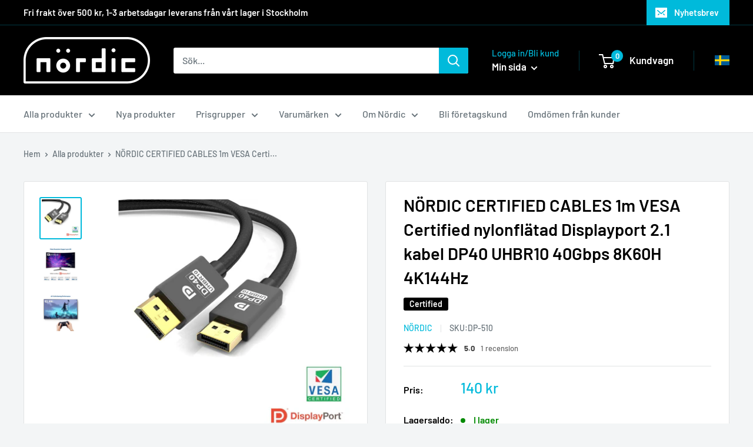

--- FILE ---
content_type: text/html; charset=utf-8
request_url: https://noerdic.se/products/nordic-dp-2-1-cable-1m-grey
body_size: 37953
content:
<!doctype html>

<html class="no-js" lang="sv">
  <head>
    <!-- Google Tag Manager -->
<script>(function(w,d,s,l,i){w[l]=w[l]||[];w[l].push({'gtm.start':
new Date().getTime(),event:'gtm.js'});var f=d.getElementsByTagName(s)[0],
j=d.createElement(s),dl=l!='dataLayer'?'&l='+l:'';j.async=true;j.src=
'https://www.googletagmanager.com/gtm.js?id='+i+dl;f.parentNode.insertBefore(j,f);
})(window,document,'script','dataLayer','GTM-M2VFSK57');</script>
<!-- End Google Tag Manager -->
<script id="TOS_SCRIPT_ID" href="//noerdic.se/cdn/shop/t/24/assets/e1bf1022eaa010043ec429f946153720865e42d3fad34c1faf35ca84aacbc7f6.json?v=14814279454234738231757063626"></script>
  <script>(function(w,d,t,r,u){var f,n,i;w[u]=w[u]||[],f=function(){var o={ti:"137016629"};o.q=w[u],w[u]=new UET(o),w[u].push("pageLoad")},n=d.createElement(t),n.src=r,n.async=1,n.onload=n.onreadystatechange=function(){var s=this.readyState;s&&s!=="loaded"&&s!=="complete"||(f(),n.onload=n.onreadystatechange=null)},i=d.getElementsByTagName(t)[0],i.parentNode.insertBefore(n,i)})(window,document,"script","//bat.bing.com/bat.js","uetq");</script>
    
    <meta charset="utf-8"> 
    <meta http-equiv="X-UA-Compatible" content="IE=edge,chrome=1">
    <meta name="viewport" content="width=device-width, initial-scale=1.0, height=device-height, minimum-scale=1.0, maximum-scale=1.0">
    <meta name="theme-color" content="#00badb"><title>NÖRDIC CERTIFIED CABLES 1m VESA Certified nylonflätad Displayport 2.1  &ndash; Nördic
</title><meta name="description" content="NÖRDIC CERTIFIED CABLES 50cm VESA Certified Displayport 2.1 kabel är certifierad i enlighet med VESAs Displayport 2.1 standard vilket innebär att den uppfyller alla specifikationer som definieras i programmet som bland annat upplösningar upp till 8k30Hz med hjälp av UHBR10 standarden. Specifikationer: Kontakter: 2x 20 "><link rel="canonical" href="https://noerdic.se/products/nordic-dp-2-1-cable-1m-grey"><link rel="shortcut icon" href="//noerdic.se/cdn/shop/files/O-ka_32x32.jpg?v=1613787311" type="image/png"><link rel="preload" as="style" href="//noerdic.se/cdn/shop/t/24/assets/theme.scss.css?v=86340304443143446491759344949">

    <meta property="og:type" content="product">
  <meta property="og:title" content="NÖRDIC CERTIFIED CABLES 1m VESA Certified nylonflätad Displayport 2.1 kabel DP40 UHBR10 40Gbps 8K60H 4K144Hz"><meta property="og:image" content="http://noerdic.se/cdn/shop/files/[base64].jpg?v=1749758238">
    <meta property="og:image:secure_url" content="https://noerdic.se/cdn/shop/files/[base64].jpg?v=1749758238"><meta property="og:image" content="http://noerdic.se/cdn/shop/files/[base64].jpg?v=1749758238">
    <meta property="og:image:secure_url" content="https://noerdic.se/cdn/shop/files/[base64].jpg?v=1749758238"><meta property="og:image" content="http://noerdic.se/cdn/shop/files/[base64].jpg?v=1749758238">
    <meta property="og:image:secure_url" content="https://noerdic.se/cdn/shop/files/[base64].jpg?v=1749758238"><meta property="product:price:amount" content="140">
  <meta property="product:price:currency" content="SEK"><meta property="og:description" content="NÖRDIC CERTIFIED CABLES 50cm VESA Certified Displayport 2.1 kabel är certifierad i enlighet med VESAs Displayport 2.1 standard vilket innebär att den uppfyller alla specifikationer som definieras i programmet som bland annat upplösningar upp till 8k30Hz med hjälp av UHBR10 standarden. Specifikationer: Kontakter: 2x 20 "><meta property="og:url" content="https://noerdic.se/products/nordic-dp-2-1-cable-1m-grey">
<meta property="og:site_name" content="Nördic"><meta name="twitter:card" content="summary"><meta name="twitter:title" content="NÖRDIC CERTIFIED CABLES 1m VESA Certified nylonflätad Displayport 2.1 kabel DP40 UHBR10 40Gbps 8K60H 4K144Hz">
  <meta name="twitter:description" content="NÖRDIC CERTIFIED CABLES 50cm VESA Certified Displayport 2.1 kabel är certifierad i enlighet med VESAs Displayport 2.1 standard vilket innebär att den uppfyller alla specifikationer som definieras i programmet som bland annat upplösningar upp till 8k30Hz med hjälp av UHBR10 standarden.
Specifikationer:
Kontakter:
2x 20 pin Displayport
Upplösningar upp till: 
8K30hz
4K144Hz
1440P240Hz
bakåtkompatibel med: Displayport 2.0/1.4/1.3/1.2/1.0
Bandbredd: 40Gbps
Färgformat: RGB, YCbCr 4:4:4/4:2:2/4:2:0 
Stöd för:
HDR10
UHBR10
DSC (Diplsay Steam compression)
HDCP 2.2
Free-Sync och AdaptiveSync
Upp till 16 bpc färgdjup
32 ljudkanaler 1536kHz sample rate
Längd: 1m
Färg: Svart och grå
">
  <meta name="twitter:image" content="https://noerdic.se/cdn/shop/files/[base64].jpg?v=1749758238">
<link rel="preconnect" href="//fonts.shopifycdn.com">
    <link rel="dns-prefetch" href="//productreviews.shopifycdn.com">
    <link rel="dns-prefetch" href="//maps.googleapis.com">
    <link rel="dns-prefetch" href="//maps.gstatic.com">

    <script>window.performance && window.performance.mark && window.performance.mark('shopify.content_for_header.start');</script><meta name="google-site-verification" content="yXrBFdHT2pRAL_t9ozBZo0Xnp-_Gc0G0Cz6924dkvuY">
<meta id="shopify-digital-wallet" name="shopify-digital-wallet" content="/18642075699/digital_wallets/dialog">
<meta name="shopify-checkout-api-token" content="a2f7a21dfdd317ac84926d549656e296">
<link rel="alternate" type="application/json+oembed" href="https://noerdic.se/products/nordic-dp-2-1-cable-1m-grey.oembed">
<script async="async" src="/checkouts/internal/preloads.js?locale=sv-SE"></script>
<script id="apple-pay-shop-capabilities" type="application/json">{"shopId":18642075699,"countryCode":"SE","currencyCode":"SEK","merchantCapabilities":["supports3DS"],"merchantId":"gid:\/\/shopify\/Shop\/18642075699","merchantName":"Nördic","requiredBillingContactFields":["postalAddress","email","phone"],"requiredShippingContactFields":["postalAddress","email","phone"],"shippingType":"shipping","supportedNetworks":["visa","maestro","masterCard"],"total":{"type":"pending","label":"Nördic","amount":"1.00"},"shopifyPaymentsEnabled":true,"supportsSubscriptions":true}</script>
<script id="shopify-features" type="application/json">{"accessToken":"a2f7a21dfdd317ac84926d549656e296","betas":["rich-media-storefront-analytics"],"domain":"noerdic.se","predictiveSearch":true,"shopId":18642075699,"locale":"sv"}</script>
<script>var Shopify = Shopify || {};
Shopify.shop = "noerdic.myshopify.com";
Shopify.locale = "sv";
Shopify.currency = {"active":"SEK","rate":"1.0"};
Shopify.country = "SE";
Shopify.theme = {"name":"Warehouse by Zago - Trustvoices (Version 2)","id":181132755325,"schema_name":"Warehouse","schema_version":"1.4.7","theme_store_id":871,"role":"main"};
Shopify.theme.handle = "null";
Shopify.theme.style = {"id":null,"handle":null};
Shopify.cdnHost = "noerdic.se/cdn";
Shopify.routes = Shopify.routes || {};
Shopify.routes.root = "/";</script>
<script type="module">!function(o){(o.Shopify=o.Shopify||{}).modules=!0}(window);</script>
<script>!function(o){function n(){var o=[];function n(){o.push(Array.prototype.slice.apply(arguments))}return n.q=o,n}var t=o.Shopify=o.Shopify||{};t.loadFeatures=n(),t.autoloadFeatures=n()}(window);</script>
<script id="shop-js-analytics" type="application/json">{"pageType":"product"}</script>
<script defer="defer" async type="module" src="//noerdic.se/cdn/shopifycloud/shop-js/modules/v2/client.init-shop-cart-sync_ByPza1pq.sv.esm.js"></script>
<script defer="defer" async type="module" src="//noerdic.se/cdn/shopifycloud/shop-js/modules/v2/chunk.common_DZ49UdA7.esm.js"></script>
<script type="module">
  await import("//noerdic.se/cdn/shopifycloud/shop-js/modules/v2/client.init-shop-cart-sync_ByPza1pq.sv.esm.js");
await import("//noerdic.se/cdn/shopifycloud/shop-js/modules/v2/chunk.common_DZ49UdA7.esm.js");

  window.Shopify.SignInWithShop?.initShopCartSync?.({"fedCMEnabled":true,"windoidEnabled":true});

</script>
<script id="__st">var __st={"a":18642075699,"offset":3600,"reqid":"d08bd38a-33ff-4af9-b58a-5fd639eeae13-1762190878","pageurl":"noerdic.se\/products\/nordic-dp-2-1-cable-1m-grey","u":"4253b6f6db52","p":"product","rtyp":"product","rid":8651251384661};</script>
<script>window.ShopifyPaypalV4VisibilityTracking = true;</script>
<script id="captcha-bootstrap">!function(){'use strict';const t='contact',e='account',n='new_comment',o=[[t,t],['blogs',n],['comments',n],[t,'customer']],c=[[e,'customer_login'],[e,'guest_login'],[e,'recover_customer_password'],[e,'create_customer']],r=t=>t.map((([t,e])=>`form[action*='/${t}']:not([data-nocaptcha='true']) input[name='form_type'][value='${e}']`)).join(','),a=t=>()=>t?[...document.querySelectorAll(t)].map((t=>t.form)):[];function s(){const t=[...o],e=r(t);return a(e)}const i='password',u='form_key',d=['recaptcha-v3-token','g-recaptcha-response','h-captcha-response',i],f=()=>{try{return window.sessionStorage}catch{return}},m='__shopify_v',_=t=>t.elements[u];function p(t,e,n=!1){try{const o=window.sessionStorage,c=JSON.parse(o.getItem(e)),{data:r}=function(t){const{data:e,action:n}=t;return t[m]||n?{data:e,action:n}:{data:t,action:n}}(c);for(const[e,n]of Object.entries(r))t.elements[e]&&(t.elements[e].value=n);n&&o.removeItem(e)}catch(o){console.error('form repopulation failed',{error:o})}}const l='form_type',E='cptcha';function T(t){t.dataset[E]=!0}const w=window,h=w.document,L='Shopify',v='ce_forms',y='captcha';let A=!1;((t,e)=>{const n=(g='f06e6c50-85a8-45c8-87d0-21a2b65856fe',I='https://cdn.shopify.com/shopifycloud/storefront-forms-hcaptcha/ce_storefront_forms_captcha_hcaptcha.v1.5.2.iife.js',D={infoText:'Skyddas av hCaptcha',privacyText:'Integritet',termsText:'Villkor'},(t,e,n)=>{const o=w[L][v],c=o.bindForm;if(c)return c(t,g,e,D).then(n);var r;o.q.push([[t,g,e,D],n]),r=I,A||(h.body.append(Object.assign(h.createElement('script'),{id:'captcha-provider',async:!0,src:r})),A=!0)});var g,I,D;w[L]=w[L]||{},w[L][v]=w[L][v]||{},w[L][v].q=[],w[L][y]=w[L][y]||{},w[L][y].protect=function(t,e){n(t,void 0,e),T(t)},Object.freeze(w[L][y]),function(t,e,n,w,h,L){const[v,y,A,g]=function(t,e,n){const i=e?o:[],u=t?c:[],d=[...i,...u],f=r(d),m=r(i),_=r(d.filter((([t,e])=>n.includes(e))));return[a(f),a(m),a(_),s()]}(w,h,L),I=t=>{const e=t.target;return e instanceof HTMLFormElement?e:e&&e.form},D=t=>v().includes(t);t.addEventListener('submit',(t=>{const e=I(t);if(!e)return;const n=D(e)&&!e.dataset.hcaptchaBound&&!e.dataset.recaptchaBound,o=_(e),c=g().includes(e)&&(!o||!o.value);(n||c)&&t.preventDefault(),c&&!n&&(function(t){try{if(!f())return;!function(t){const e=f();if(!e)return;const n=_(t);if(!n)return;const o=n.value;o&&e.removeItem(o)}(t);const e=Array.from(Array(32),(()=>Math.random().toString(36)[2])).join('');!function(t,e){_(t)||t.append(Object.assign(document.createElement('input'),{type:'hidden',name:u})),t.elements[u].value=e}(t,e),function(t,e){const n=f();if(!n)return;const o=[...t.querySelectorAll(`input[type='${i}']`)].map((({name:t})=>t)),c=[...d,...o],r={};for(const[a,s]of new FormData(t).entries())c.includes(a)||(r[a]=s);n.setItem(e,JSON.stringify({[m]:1,action:t.action,data:r}))}(t,e)}catch(e){console.error('failed to persist form',e)}}(e),e.submit())}));const S=(t,e)=>{t&&!t.dataset[E]&&(n(t,e.some((e=>e===t))),T(t))};for(const o of['focusin','change'])t.addEventListener(o,(t=>{const e=I(t);D(e)&&S(e,y())}));const B=e.get('form_key'),M=e.get(l),P=B&&M;t.addEventListener('DOMContentLoaded',(()=>{const t=y();if(P)for(const e of t)e.elements[l].value===M&&p(e,B);[...new Set([...A(),...v().filter((t=>'true'===t.dataset.shopifyCaptcha))])].forEach((e=>S(e,t)))}))}(h,new URLSearchParams(w.location.search),n,t,e,['guest_login'])})(!0,!0)}();</script>
<script integrity="sha256-52AcMU7V7pcBOXWImdc/TAGTFKeNjmkeM1Pvks/DTgc=" data-source-attribution="shopify.loadfeatures" defer="defer" src="//noerdic.se/cdn/shopifycloud/storefront/assets/storefront/load_feature-81c60534.js" crossorigin="anonymous"></script>
<script data-source-attribution="shopify.dynamic_checkout.dynamic.init">var Shopify=Shopify||{};Shopify.PaymentButton=Shopify.PaymentButton||{isStorefrontPortableWallets:!0,init:function(){window.Shopify.PaymentButton.init=function(){};var t=document.createElement("script");t.src="https://noerdic.se/cdn/shopifycloud/portable-wallets/latest/portable-wallets.sv.js",t.type="module",document.head.appendChild(t)}};
</script>
<script data-source-attribution="shopify.dynamic_checkout.buyer_consent">
  function portableWalletsHideBuyerConsent(e){var t=document.getElementById("shopify-buyer-consent"),n=document.getElementById("shopify-subscription-policy-button");t&&n&&(t.classList.add("hidden"),t.setAttribute("aria-hidden","true"),n.removeEventListener("click",e))}function portableWalletsShowBuyerConsent(e){var t=document.getElementById("shopify-buyer-consent"),n=document.getElementById("shopify-subscription-policy-button");t&&n&&(t.classList.remove("hidden"),t.removeAttribute("aria-hidden"),n.addEventListener("click",e))}window.Shopify?.PaymentButton&&(window.Shopify.PaymentButton.hideBuyerConsent=portableWalletsHideBuyerConsent,window.Shopify.PaymentButton.showBuyerConsent=portableWalletsShowBuyerConsent);
</script>
<script data-source-attribution="shopify.dynamic_checkout.cart.bootstrap">document.addEventListener("DOMContentLoaded",(function(){function t(){return document.querySelector("shopify-accelerated-checkout-cart, shopify-accelerated-checkout")}if(t())Shopify.PaymentButton.init();else{new MutationObserver((function(e,n){t()&&(Shopify.PaymentButton.init(),n.disconnect())})).observe(document.body,{childList:!0,subtree:!0})}}));
</script>
<script id='scb4127' type='text/javascript' async='' src='https://noerdic.se/cdn/shopifycloud/privacy-banner/storefront-banner.js'></script><link id="shopify-accelerated-checkout-styles" rel="stylesheet" media="screen" href="https://noerdic.se/cdn/shopifycloud/portable-wallets/latest/accelerated-checkout-backwards-compat.css" crossorigin="anonymous">
<style id="shopify-accelerated-checkout-cart">
        #shopify-buyer-consent {
  margin-top: 1em;
  display: inline-block;
  width: 100%;
}

#shopify-buyer-consent.hidden {
  display: none;
}

#shopify-subscription-policy-button {
  background: none;
  border: none;
  padding: 0;
  text-decoration: underline;
  font-size: inherit;
  cursor: pointer;
}

#shopify-subscription-policy-button::before {
  box-shadow: none;
}

      </style>

<script>window.performance && window.performance.mark && window.performance.mark('shopify.content_for_header.end');</script>

    
  <script type="application/ld+json">
  {
    "@context": "http://schema.org",
    "@type": "Product",
    "offers": [{
          "@type": "Offer",
          "name": "Default Title",
          "availability":"https://schema.org/InStock",
          "price": "140",
          "priceCurrency": "SEK",
          "priceValidUntil": "2025-11-13","sku": "DP-510","url": "/products/nordic-dp-2-1-cable-1m-grey/products/nordic-dp-2-1-cable-1m-grey?variant=46946599371093"
        }
],
      "gtin13": "7350112513718",
      "productId": "7350112513718",

    "brand": {
      "name": "NÖRDIC"
    },
    "name": "NÖRDIC CERTIFIED CABLES 1m VESA Certified nylonflätad Displayport 2.1 kabel DP40 UHBR10 40Gbps 8K60H 4K144Hz",
    "description": "NÖRDIC CERTIFIED CABLES 50cm VESA Certified Displayport 2.1 kabel är certifierad i enlighet med VESAs Displayport 2.1 standard vilket innebär att den uppfyller alla specifikationer som definieras i programmet som bland annat upplösningar upp till 8k30Hz med hjälp av UHBR10 standarden.\nSpecifikationer:\nKontakter:\n2x 20 pin Displayport\nUpplösningar upp till: \n8K30hz\n4K144Hz\n1440P240Hz\nbakåtkompatibel med: Displayport 2.0\/1.4\/1.3\/1.2\/1.0\nBandbredd: 40Gbps\nFärgformat: RGB, YCbCr 4:4:4\/4:2:2\/4:2:0 \nStöd för:\nHDR10\nUHBR10\nDSC (Diplsay Steam compression)\nHDCP 2.2\nFree-Sync och AdaptiveSync\nUpp till 16 bpc färgdjup\n32 ljudkanaler 1536kHz sample rate\nLängd: 1m\nFärg: Svart och grå\n",
    "category": "DVI-, Displayport- \u0026 HDMI-kablar",
    "url": "/products/nordic-dp-2-1-cable-1m-grey/products/nordic-dp-2-1-cable-1m-grey",
    "sku": "DP-510",
    "image": {
      "@type": "ImageObject",
      "url": "https://noerdic.se/cdn/shop/files/[base64].jpg?v=1749758238",
      "image": "https://noerdic.se/cdn/shop/files/[base64].jpg?v=1749758238",
      "name": "NÖRDIC CERTIFIED CABLES 1m VESA Certified nylonflätad Displayport 2.1 kabel DP40 UHBR10 40Gbps 8K60H 4K144Hz",
      "width": "1024",
      "height": "1024"
    }
  }
  </script>


    <script src="https://ajax.googleapis.com/ajax/libs/jquery/3.6.4/jquery.min.js"></script>

    <script>
      // This allows to expose several variables to the global scope, to be used in scripts
      window.theme = {
        template: "product",
        localeRootUrl: '',
        shopCurrency: "SEK",
        cartCount: 0,
        customerId: null,
        moneyFormat: "{{amount_no_decimals}} kr",
        moneyWithCurrencyFormat: "{{amount_no_decimals}} SEK",
        useNativeMultiCurrency: false,
        currencyConversionEnabled: false,
        currencyConversionMoneyFormat: "money_with_currency_format",
        currencyConversionRoundAmounts: false,
        showDiscount: true,
        discountMode: "percentage",
        searchMode: "product,article,page",
        cartType: "drawer"
      };

      window.languages = {
        collectionOnSaleLabel: "Spara {{savings}}",
        productFormUnavailable: "Ej tillgänglig",
        productFormAddToCart: "Lägg i kundvagn",
        productFormSoldOut: "Snart i lager",
        shippingEstimatorNoResults: "No shipping could be found for your address.",
        shippingEstimatorOneResult: "There is one shipping rate for your address:",
        shippingEstimatorMultipleResults: "There are {{count}} shipping rates for your address:",
        shippingEstimatorErrors: "There are some errors:"
      };

      window.lazySizesConfig = {
        loadHidden: false,
        hFac: 0.8,
        expFactor: 3,
        customMedia: {
          '--phone': '(max-width: 640px)',
          '--tablet': '(min-width: 641px) and (max-width: 1023px)',
          '--lap': '(min-width: 1024px)'
        }
      };

      document.documentElement.className = document.documentElement.className.replace('no-js', 'js');

      // This code is done to force reload the page when the back button is hit (which allows to fix stale data on cart, for instance)
      if (performance.navigation.type === 2) {
        location.reload(true);
      }
    </script>

    <script src="//noerdic.se/cdn/shop/t/24/assets/lazysizes.min.js?v=38423348123636194381757063626" async></script>

    
<script src="//polyfill-fastly.net/v3/polyfill.min.js?unknown=polyfill&features=fetch,Element.prototype.closest,Element.prototype.matches,Element.prototype.remove,Element.prototype.classList,Array.prototype.includes,Array.prototype.fill,String.prototype.includes,String.prototype.padStart,Object.assign,CustomEvent,Intl,URL,DOMTokenList,IntersectionObserver,IntersectionObserverEntry" defer></script>
    <script src="//noerdic.se/cdn/shop/t/24/assets/libs.min.js?v=36629197183099365621757063626" defer></script>
    <script src="//noerdic.se/cdn/shop/t/24/assets/theme.js?v=83825809449033699831757063626" defer></script>
    <script src="//noerdic.se/cdn/shop/t/24/assets/custom.js?v=90373254691674712701757063626" defer></script>

    <link rel="stylesheet" href="//noerdic.se/cdn/shop/t/24/assets/theme.scss.css?v=86340304443143446491759344949">
    
  <!-- Hotjar Tracking Code for noerdic.myshopify.com -->
<script>
    (function(h,o,t,j,a,r){
        h.hj=h.hj||function(){(h.hj.q=h.hj.q||[]).push(arguments)};
        h._hjSettings={hjid:2605633,hjsv:6};
        a=o.getElementsByTagName('head')[0];
        r=o.createElement('script');r.async=1;
        r.src=t+h._hjSettings.hjid+j+h._hjSettings.hjsv;
        a.appendChild(r);
    })(window,document,'https://static.hotjar.com/c/hotjar-','.js?sv=');
</script>
    
    <!-- Global site tag (gtag.js) - Google Ads: 406501308 -->
<script async src="https://www.googletagmanager.com/gtag/js?id=AW-406501308"></script>
<script>
  window.dataLayer = window.dataLayer || [];
  function gtag(){dataLayer.push(arguments);}
  gtag('js', new Date());

  gtag('config', 'AW-406501308');
</script>

    <!-- prisjakt instore avslut tracking -->
    <script src="https://instore.prisjakt.nu/in.js" type="text/javascript"></script>

  <script async src="https://js.testfreaks.com/onpage/noerdic.se/head.js"></script> 

  <!-- BEGIN app block: shopify://apps/klaviyo-email-marketing-sms/blocks/klaviyo-onsite-embed/2632fe16-c075-4321-a88b-50b567f42507 -->












  <script async src="https://static.klaviyo.com/onsite/js/WQCCjW/klaviyo.js?company_id=WQCCjW"></script>
  <script>!function(){if(!window.klaviyo){window._klOnsite=window._klOnsite||[];try{window.klaviyo=new Proxy({},{get:function(n,i){return"push"===i?function(){var n;(n=window._klOnsite).push.apply(n,arguments)}:function(){for(var n=arguments.length,o=new Array(n),w=0;w<n;w++)o[w]=arguments[w];var t="function"==typeof o[o.length-1]?o.pop():void 0,e=new Promise((function(n){window._klOnsite.push([i].concat(o,[function(i){t&&t(i),n(i)}]))}));return e}}})}catch(n){window.klaviyo=window.klaviyo||[],window.klaviyo.push=function(){var n;(n=window._klOnsite).push.apply(n,arguments)}}}}();</script>

  
    <script id="viewed_product">
      if (item == null) {
        var _learnq = _learnq || [];

        var MetafieldReviews = null
        var MetafieldYotpoRating = null
        var MetafieldYotpoCount = null
        var MetafieldLooxRating = null
        var MetafieldLooxCount = null
        var okendoProduct = null
        var okendoProductReviewCount = null
        var okendoProductReviewAverageValue = null
        try {
          // The following fields are used for Customer Hub recently viewed in order to add reviews.
          // This information is not part of __kla_viewed. Instead, it is part of __kla_viewed_reviewed_items
          MetafieldReviews = {};
          MetafieldYotpoRating = null
          MetafieldYotpoCount = null
          MetafieldLooxRating = null
          MetafieldLooxCount = null

          okendoProduct = null
          // If the okendo metafield is not legacy, it will error, which then requires the new json formatted data
          if (okendoProduct && 'error' in okendoProduct) {
            okendoProduct = null
          }
          okendoProductReviewCount = okendoProduct ? okendoProduct.reviewCount : null
          okendoProductReviewAverageValue = okendoProduct ? okendoProduct.reviewAverageValue : null
        } catch (error) {
          console.error('Error in Klaviyo onsite reviews tracking:', error);
        }

        var item = {
          Name: "NÖRDIC CERTIFIED CABLES 1m VESA Certified nylonflätad Displayport 2.1 kabel DP40 UHBR10 40Gbps 8K60H 4K144Hz",
          ProductID: 8651251384661,
          Categories: ["101-150 kr","Alla produkter","Bästsäljare","Displayport","Displayport, DVI \u0026 VGA","Nya produkter","NÖRDIC","NÖRDIC CERTIFIED CABLES"],
          ImageURL: "https://noerdic.se/cdn/shop/files/[base64].jpg?v=1749758238",
          URL: "https://noerdic.se/products/nordic-dp-2-1-cable-1m-grey",
          Brand: "NÖRDIC",
          Price: "140 kr",
          Value: "140",
          CompareAtPrice: "0 kr"
        };
        _learnq.push(['track', 'Viewed Product', item]);
        _learnq.push(['trackViewedItem', {
          Title: item.Name,
          ItemId: item.ProductID,
          Categories: item.Categories,
          ImageUrl: item.ImageURL,
          Url: item.URL,
          Metadata: {
            Brand: item.Brand,
            Price: item.Price,
            Value: item.Value,
            CompareAtPrice: item.CompareAtPrice
          },
          metafields:{
            reviews: MetafieldReviews,
            yotpo:{
              rating: MetafieldYotpoRating,
              count: MetafieldYotpoCount,
            },
            loox:{
              rating: MetafieldLooxRating,
              count: MetafieldLooxCount,
            },
            okendo: {
              rating: okendoProductReviewAverageValue,
              count: okendoProductReviewCount,
            }
          }
        }]);
      }
    </script>
  




  <script>
    window.klaviyoReviewsProductDesignMode = false
  </script>







<!-- END app block --><link href="https://monorail-edge.shopifysvc.com" rel="dns-prefetch">
<script>(function(){if ("sendBeacon" in navigator && "performance" in window) {try {var session_token_from_headers = performance.getEntriesByType('navigation')[0].serverTiming.find(x => x.name == '_s').description;} catch {var session_token_from_headers = undefined;}var session_cookie_matches = document.cookie.match(/_shopify_s=([^;]*)/);var session_token_from_cookie = session_cookie_matches && session_cookie_matches.length === 2 ? session_cookie_matches[1] : "";var session_token = session_token_from_headers || session_token_from_cookie || "";function handle_abandonment_event(e) {var entries = performance.getEntries().filter(function(entry) {return /monorail-edge.shopifysvc.com/.test(entry.name);});if (!window.abandonment_tracked && entries.length === 0) {window.abandonment_tracked = true;var currentMs = Date.now();var navigation_start = performance.timing.navigationStart;var payload = {shop_id: 18642075699,url: window.location.href,navigation_start,duration: currentMs - navigation_start,session_token,page_type: "product"};window.navigator.sendBeacon("https://monorail-edge.shopifysvc.com/v1/produce", JSON.stringify({schema_id: "online_store_buyer_site_abandonment/1.1",payload: payload,metadata: {event_created_at_ms: currentMs,event_sent_at_ms: currentMs}}));}}window.addEventListener('pagehide', handle_abandonment_event);}}());</script>
<script id="web-pixels-manager-setup">(function e(e,d,r,n,o){if(void 0===o&&(o={}),!Boolean(null===(a=null===(i=window.Shopify)||void 0===i?void 0:i.analytics)||void 0===a?void 0:a.replayQueue)){var i,a;window.Shopify=window.Shopify||{};var t=window.Shopify;t.analytics=t.analytics||{};var s=t.analytics;s.replayQueue=[],s.publish=function(e,d,r){return s.replayQueue.push([e,d,r]),!0};try{self.performance.mark("wpm:start")}catch(e){}var l=function(){var e={modern:/Edge?\/(1{2}[4-9]|1[2-9]\d|[2-9]\d{2}|\d{4,})\.\d+(\.\d+|)|Firefox\/(1{2}[4-9]|1[2-9]\d|[2-9]\d{2}|\d{4,})\.\d+(\.\d+|)|Chrom(ium|e)\/(9{2}|\d{3,})\.\d+(\.\d+|)|(Maci|X1{2}).+ Version\/(15\.\d+|(1[6-9]|[2-9]\d|\d{3,})\.\d+)([,.]\d+|)( \(\w+\)|)( Mobile\/\w+|) Safari\/|Chrome.+OPR\/(9{2}|\d{3,})\.\d+\.\d+|(CPU[ +]OS|iPhone[ +]OS|CPU[ +]iPhone|CPU IPhone OS|CPU iPad OS)[ +]+(15[._]\d+|(1[6-9]|[2-9]\d|\d{3,})[._]\d+)([._]\d+|)|Android:?[ /-](13[3-9]|1[4-9]\d|[2-9]\d{2}|\d{4,})(\.\d+|)(\.\d+|)|Android.+Firefox\/(13[5-9]|1[4-9]\d|[2-9]\d{2}|\d{4,})\.\d+(\.\d+|)|Android.+Chrom(ium|e)\/(13[3-9]|1[4-9]\d|[2-9]\d{2}|\d{4,})\.\d+(\.\d+|)|SamsungBrowser\/([2-9]\d|\d{3,})\.\d+/,legacy:/Edge?\/(1[6-9]|[2-9]\d|\d{3,})\.\d+(\.\d+|)|Firefox\/(5[4-9]|[6-9]\d|\d{3,})\.\d+(\.\d+|)|Chrom(ium|e)\/(5[1-9]|[6-9]\d|\d{3,})\.\d+(\.\d+|)([\d.]+$|.*Safari\/(?![\d.]+ Edge\/[\d.]+$))|(Maci|X1{2}).+ Version\/(10\.\d+|(1[1-9]|[2-9]\d|\d{3,})\.\d+)([,.]\d+|)( \(\w+\)|)( Mobile\/\w+|) Safari\/|Chrome.+OPR\/(3[89]|[4-9]\d|\d{3,})\.\d+\.\d+|(CPU[ +]OS|iPhone[ +]OS|CPU[ +]iPhone|CPU IPhone OS|CPU iPad OS)[ +]+(10[._]\d+|(1[1-9]|[2-9]\d|\d{3,})[._]\d+)([._]\d+|)|Android:?[ /-](13[3-9]|1[4-9]\d|[2-9]\d{2}|\d{4,})(\.\d+|)(\.\d+|)|Mobile Safari.+OPR\/([89]\d|\d{3,})\.\d+\.\d+|Android.+Firefox\/(13[5-9]|1[4-9]\d|[2-9]\d{2}|\d{4,})\.\d+(\.\d+|)|Android.+Chrom(ium|e)\/(13[3-9]|1[4-9]\d|[2-9]\d{2}|\d{4,})\.\d+(\.\d+|)|Android.+(UC? ?Browser|UCWEB|U3)[ /]?(15\.([5-9]|\d{2,})|(1[6-9]|[2-9]\d|\d{3,})\.\d+)\.\d+|SamsungBrowser\/(5\.\d+|([6-9]|\d{2,})\.\d+)|Android.+MQ{2}Browser\/(14(\.(9|\d{2,})|)|(1[5-9]|[2-9]\d|\d{3,})(\.\d+|))(\.\d+|)|K[Aa][Ii]OS\/(3\.\d+|([4-9]|\d{2,})\.\d+)(\.\d+|)/},d=e.modern,r=e.legacy,n=navigator.userAgent;return n.match(d)?"modern":n.match(r)?"legacy":"unknown"}(),u="modern"===l?"modern":"legacy",c=(null!=n?n:{modern:"",legacy:""})[u],f=function(e){return[e.baseUrl,"/wpm","/b",e.hashVersion,"modern"===e.buildTarget?"m":"l",".js"].join("")}({baseUrl:d,hashVersion:r,buildTarget:u}),m=function(e){var d=e.version,r=e.bundleTarget,n=e.surface,o=e.pageUrl,i=e.monorailEndpoint;return{emit:function(e){var a=e.status,t=e.errorMsg,s=(new Date).getTime(),l=JSON.stringify({metadata:{event_sent_at_ms:s},events:[{schema_id:"web_pixels_manager_load/3.1",payload:{version:d,bundle_target:r,page_url:o,status:a,surface:n,error_msg:t},metadata:{event_created_at_ms:s}}]});if(!i)return console&&console.warn&&console.warn("[Web Pixels Manager] No Monorail endpoint provided, skipping logging."),!1;try{return self.navigator.sendBeacon.bind(self.navigator)(i,l)}catch(e){}var u=new XMLHttpRequest;try{return u.open("POST",i,!0),u.setRequestHeader("Content-Type","text/plain"),u.send(l),!0}catch(e){return console&&console.warn&&console.warn("[Web Pixels Manager] Got an unhandled error while logging to Monorail."),!1}}}}({version:r,bundleTarget:l,surface:e.surface,pageUrl:self.location.href,monorailEndpoint:e.monorailEndpoint});try{o.browserTarget=l,function(e){var d=e.src,r=e.async,n=void 0===r||r,o=e.onload,i=e.onerror,a=e.sri,t=e.scriptDataAttributes,s=void 0===t?{}:t,l=document.createElement("script"),u=document.querySelector("head"),c=document.querySelector("body");if(l.async=n,l.src=d,a&&(l.integrity=a,l.crossOrigin="anonymous"),s)for(var f in s)if(Object.prototype.hasOwnProperty.call(s,f))try{l.dataset[f]=s[f]}catch(e){}if(o&&l.addEventListener("load",o),i&&l.addEventListener("error",i),u)u.appendChild(l);else{if(!c)throw new Error("Did not find a head or body element to append the script");c.appendChild(l)}}({src:f,async:!0,onload:function(){if(!function(){var e,d;return Boolean(null===(d=null===(e=window.Shopify)||void 0===e?void 0:e.analytics)||void 0===d?void 0:d.initialized)}()){var d=window.webPixelsManager.init(e)||void 0;if(d){var r=window.Shopify.analytics;r.replayQueue.forEach((function(e){var r=e[0],n=e[1],o=e[2];d.publishCustomEvent(r,n,o)})),r.replayQueue=[],r.publish=d.publishCustomEvent,r.visitor=d.visitor,r.initialized=!0}}},onerror:function(){return m.emit({status:"failed",errorMsg:"".concat(f," has failed to load")})},sri:function(e){var d=/^sha384-[A-Za-z0-9+/=]+$/;return"string"==typeof e&&d.test(e)}(c)?c:"",scriptDataAttributes:o}),m.emit({status:"loading"})}catch(e){m.emit({status:"failed",errorMsg:(null==e?void 0:e.message)||"Unknown error"})}}})({shopId: 18642075699,storefrontBaseUrl: "https://noerdic.se",extensionsBaseUrl: "https://extensions.shopifycdn.com/cdn/shopifycloud/web-pixels-manager",monorailEndpoint: "https://monorail-edge.shopifysvc.com/unstable/produce_batch",surface: "storefront-renderer",enabledBetaFlags: ["2dca8a86"],webPixelsConfigList: [{"id":"1074004309","configuration":"{\"config\":\"{\\\"pixel_id\\\":\\\"G-GFXZ5SH3Q0\\\",\\\"google_tag_ids\\\":[\\\"G-GFXZ5SH3Q0\\\",\\\"GT-NB9BW5Q\\\"],\\\"target_country\\\":\\\"SE\\\",\\\"gtag_events\\\":[{\\\"type\\\":\\\"search\\\",\\\"action_label\\\":\\\"G-GFXZ5SH3Q0\\\"},{\\\"type\\\":\\\"begin_checkout\\\",\\\"action_label\\\":\\\"G-GFXZ5SH3Q0\\\"},{\\\"type\\\":\\\"view_item\\\",\\\"action_label\\\":[\\\"G-GFXZ5SH3Q0\\\",\\\"MC-TRV2KYVPST\\\"]},{\\\"type\\\":\\\"purchase\\\",\\\"action_label\\\":[\\\"G-GFXZ5SH3Q0\\\",\\\"MC-TRV2KYVPST\\\"]},{\\\"type\\\":\\\"page_view\\\",\\\"action_label\\\":[\\\"G-GFXZ5SH3Q0\\\",\\\"MC-TRV2KYVPST\\\"]},{\\\"type\\\":\\\"add_payment_info\\\",\\\"action_label\\\":\\\"G-GFXZ5SH3Q0\\\"},{\\\"type\\\":\\\"add_to_cart\\\",\\\"action_label\\\":\\\"G-GFXZ5SH3Q0\\\"}],\\\"enable_monitoring_mode\\\":false}\"}","eventPayloadVersion":"v1","runtimeContext":"OPEN","scriptVersion":"b2a88bafab3e21179ed38636efcd8a93","type":"APP","apiClientId":1780363,"privacyPurposes":[],"dataSharingAdjustments":{"protectedCustomerApprovalScopes":["read_customer_address","read_customer_email","read_customer_name","read_customer_personal_data","read_customer_phone"]}},{"id":"279314773","configuration":"{\"pixel_id\":\"751231648824754\",\"pixel_type\":\"facebook_pixel\",\"metaapp_system_user_token\":\"-\"}","eventPayloadVersion":"v1","runtimeContext":"OPEN","scriptVersion":"ca16bc87fe92b6042fbaa3acc2fbdaa6","type":"APP","apiClientId":2329312,"privacyPurposes":["ANALYTICS","MARKETING","SALE_OF_DATA"],"dataSharingAdjustments":{"protectedCustomerApprovalScopes":["read_customer_address","read_customer_email","read_customer_name","read_customer_personal_data","read_customer_phone"]}},{"id":"shopify-app-pixel","configuration":"{}","eventPayloadVersion":"v1","runtimeContext":"STRICT","scriptVersion":"0450","apiClientId":"shopify-pixel","type":"APP","privacyPurposes":["ANALYTICS","MARKETING"]},{"id":"shopify-custom-pixel","eventPayloadVersion":"v1","runtimeContext":"LAX","scriptVersion":"0450","apiClientId":"shopify-pixel","type":"CUSTOM","privacyPurposes":["ANALYTICS","MARKETING"]}],isMerchantRequest: false,initData: {"shop":{"name":"Nördic","paymentSettings":{"currencyCode":"SEK"},"myshopifyDomain":"noerdic.myshopify.com","countryCode":"SE","storefrontUrl":"https:\/\/noerdic.se"},"customer":null,"cart":null,"checkout":null,"productVariants":[{"price":{"amount":140.0,"currencyCode":"SEK"},"product":{"title":"NÖRDIC CERTIFIED CABLES 1m VESA Certified nylonflätad Displayport 2.1 kabel DP40 UHBR10 40Gbps 8K60H 4K144Hz","vendor":"NÖRDIC","id":"8651251384661","untranslatedTitle":"NÖRDIC CERTIFIED CABLES 1m VESA Certified nylonflätad Displayport 2.1 kabel DP40 UHBR10 40Gbps 8K60H 4K144Hz","url":"\/products\/nordic-dp-2-1-cable-1m-grey","type":"DVI-, Displayport- \u0026 HDMI-kablar"},"id":"46946599371093","image":{"src":"\/\/noerdic.se\/cdn\/shop\/files\/[base64].jpg?v=1749758238"},"sku":"DP-510","title":"Default Title","untranslatedTitle":"Default Title"}],"purchasingCompany":null},},"https://noerdic.se/cdn","5303c62bw494ab25dp0d72f2dcm48e21f5a",{"modern":"","legacy":""},{"shopId":"18642075699","storefrontBaseUrl":"https:\/\/noerdic.se","extensionBaseUrl":"https:\/\/extensions.shopifycdn.com\/cdn\/shopifycloud\/web-pixels-manager","surface":"storefront-renderer","enabledBetaFlags":"[\"2dca8a86\"]","isMerchantRequest":"false","hashVersion":"5303c62bw494ab25dp0d72f2dcm48e21f5a","publish":"custom","events":"[[\"page_viewed\",{}],[\"product_viewed\",{\"productVariant\":{\"price\":{\"amount\":140.0,\"currencyCode\":\"SEK\"},\"product\":{\"title\":\"NÖRDIC CERTIFIED CABLES 1m VESA Certified nylonflätad Displayport 2.1 kabel DP40 UHBR10 40Gbps 8K60H 4K144Hz\",\"vendor\":\"NÖRDIC\",\"id\":\"8651251384661\",\"untranslatedTitle\":\"NÖRDIC CERTIFIED CABLES 1m VESA Certified nylonflätad Displayport 2.1 kabel DP40 UHBR10 40Gbps 8K60H 4K144Hz\",\"url\":\"\/products\/nordic-dp-2-1-cable-1m-grey\",\"type\":\"DVI-, Displayport- \u0026 HDMI-kablar\"},\"id\":\"46946599371093\",\"image\":{\"src\":\"\/\/noerdic.se\/cdn\/shop\/files\/[base64].jpg?v=1749758238\"},\"sku\":\"DP-510\",\"title\":\"Default Title\",\"untranslatedTitle\":\"Default Title\"}}]]"});</script><script>
  window.ShopifyAnalytics = window.ShopifyAnalytics || {};
  window.ShopifyAnalytics.meta = window.ShopifyAnalytics.meta || {};
  window.ShopifyAnalytics.meta.currency = 'SEK';
  var meta = {"product":{"id":8651251384661,"gid":"gid:\/\/shopify\/Product\/8651251384661","vendor":"NÖRDIC","type":"DVI-, Displayport- \u0026 HDMI-kablar","variants":[{"id":46946599371093,"price":14000,"name":"NÖRDIC CERTIFIED CABLES 1m VESA Certified nylonflätad Displayport 2.1 kabel DP40 UHBR10 40Gbps 8K60H 4K144Hz","public_title":null,"sku":"DP-510"}],"remote":false},"page":{"pageType":"product","resourceType":"product","resourceId":8651251384661}};
  for (var attr in meta) {
    window.ShopifyAnalytics.meta[attr] = meta[attr];
  }
</script>
<script class="analytics">
  (function () {
    var customDocumentWrite = function(content) {
      var jquery = null;

      if (window.jQuery) {
        jquery = window.jQuery;
      } else if (window.Checkout && window.Checkout.$) {
        jquery = window.Checkout.$;
      }

      if (jquery) {
        jquery('body').append(content);
      }
    };

    var hasLoggedConversion = function(token) {
      if (token) {
        return document.cookie.indexOf('loggedConversion=' + token) !== -1;
      }
      return false;
    }

    var setCookieIfConversion = function(token) {
      if (token) {
        var twoMonthsFromNow = new Date(Date.now());
        twoMonthsFromNow.setMonth(twoMonthsFromNow.getMonth() + 2);

        document.cookie = 'loggedConversion=' + token + '; expires=' + twoMonthsFromNow;
      }
    }

    var trekkie = window.ShopifyAnalytics.lib = window.trekkie = window.trekkie || [];
    if (trekkie.integrations) {
      return;
    }
    trekkie.methods = [
      'identify',
      'page',
      'ready',
      'track',
      'trackForm',
      'trackLink'
    ];
    trekkie.factory = function(method) {
      return function() {
        var args = Array.prototype.slice.call(arguments);
        args.unshift(method);
        trekkie.push(args);
        return trekkie;
      };
    };
    for (var i = 0; i < trekkie.methods.length; i++) {
      var key = trekkie.methods[i];
      trekkie[key] = trekkie.factory(key);
    }
    trekkie.load = function(config) {
      trekkie.config = config || {};
      trekkie.config.initialDocumentCookie = document.cookie;
      var first = document.getElementsByTagName('script')[0];
      var script = document.createElement('script');
      script.type = 'text/javascript';
      script.onerror = function(e) {
        var scriptFallback = document.createElement('script');
        scriptFallback.type = 'text/javascript';
        scriptFallback.onerror = function(error) {
                var Monorail = {
      produce: function produce(monorailDomain, schemaId, payload) {
        var currentMs = new Date().getTime();
        var event = {
          schema_id: schemaId,
          payload: payload,
          metadata: {
            event_created_at_ms: currentMs,
            event_sent_at_ms: currentMs
          }
        };
        return Monorail.sendRequest("https://" + monorailDomain + "/v1/produce", JSON.stringify(event));
      },
      sendRequest: function sendRequest(endpointUrl, payload) {
        // Try the sendBeacon API
        if (window && window.navigator && typeof window.navigator.sendBeacon === 'function' && typeof window.Blob === 'function' && !Monorail.isIos12()) {
          var blobData = new window.Blob([payload], {
            type: 'text/plain'
          });

          if (window.navigator.sendBeacon(endpointUrl, blobData)) {
            return true;
          } // sendBeacon was not successful

        } // XHR beacon

        var xhr = new XMLHttpRequest();

        try {
          xhr.open('POST', endpointUrl);
          xhr.setRequestHeader('Content-Type', 'text/plain');
          xhr.send(payload);
        } catch (e) {
          console.log(e);
        }

        return false;
      },
      isIos12: function isIos12() {
        return window.navigator.userAgent.lastIndexOf('iPhone; CPU iPhone OS 12_') !== -1 || window.navigator.userAgent.lastIndexOf('iPad; CPU OS 12_') !== -1;
      }
    };
    Monorail.produce('monorail-edge.shopifysvc.com',
      'trekkie_storefront_load_errors/1.1',
      {shop_id: 18642075699,
      theme_id: 181132755325,
      app_name: "storefront",
      context_url: window.location.href,
      source_url: "//noerdic.se/cdn/s/trekkie.storefront.5ad93876886aa0a32f5bade9f25632a26c6f183a.min.js"});

        };
        scriptFallback.async = true;
        scriptFallback.src = '//noerdic.se/cdn/s/trekkie.storefront.5ad93876886aa0a32f5bade9f25632a26c6f183a.min.js';
        first.parentNode.insertBefore(scriptFallback, first);
      };
      script.async = true;
      script.src = '//noerdic.se/cdn/s/trekkie.storefront.5ad93876886aa0a32f5bade9f25632a26c6f183a.min.js';
      first.parentNode.insertBefore(script, first);
    };
    trekkie.load(
      {"Trekkie":{"appName":"storefront","development":false,"defaultAttributes":{"shopId":18642075699,"isMerchantRequest":null,"themeId":181132755325,"themeCityHash":"9388204062831387217","contentLanguage":"sv","currency":"SEK"},"isServerSideCookieWritingEnabled":true,"monorailRegion":"shop_domain","enabledBetaFlags":["f0df213a"]},"Session Attribution":{},"S2S":{"facebookCapiEnabled":true,"source":"trekkie-storefront-renderer","apiClientId":580111}}
    );

    var loaded = false;
    trekkie.ready(function() {
      if (loaded) return;
      loaded = true;

      window.ShopifyAnalytics.lib = window.trekkie;

      var originalDocumentWrite = document.write;
      document.write = customDocumentWrite;
      try { window.ShopifyAnalytics.merchantGoogleAnalytics.call(this); } catch(error) {};
      document.write = originalDocumentWrite;

      window.ShopifyAnalytics.lib.page(null,{"pageType":"product","resourceType":"product","resourceId":8651251384661,"shopifyEmitted":true});

      var match = window.location.pathname.match(/checkouts\/(.+)\/(thank_you|post_purchase)/)
      var token = match? match[1]: undefined;
      if (!hasLoggedConversion(token)) {
        setCookieIfConversion(token);
        window.ShopifyAnalytics.lib.track("Viewed Product",{"currency":"SEK","variantId":46946599371093,"productId":8651251384661,"productGid":"gid:\/\/shopify\/Product\/8651251384661","name":"NÖRDIC CERTIFIED CABLES 1m VESA Certified nylonflätad Displayport 2.1 kabel DP40 UHBR10 40Gbps 8K60H 4K144Hz","price":"140.00","sku":"DP-510","brand":"NÖRDIC","variant":null,"category":"DVI-, Displayport- \u0026 HDMI-kablar","nonInteraction":true,"remote":false},undefined,undefined,{"shopifyEmitted":true});
      window.ShopifyAnalytics.lib.track("monorail:\/\/trekkie_storefront_viewed_product\/1.1",{"currency":"SEK","variantId":46946599371093,"productId":8651251384661,"productGid":"gid:\/\/shopify\/Product\/8651251384661","name":"NÖRDIC CERTIFIED CABLES 1m VESA Certified nylonflätad Displayport 2.1 kabel DP40 UHBR10 40Gbps 8K60H 4K144Hz","price":"140.00","sku":"DP-510","brand":"NÖRDIC","variant":null,"category":"DVI-, Displayport- \u0026 HDMI-kablar","nonInteraction":true,"remote":false,"referer":"https:\/\/noerdic.se\/products\/nordic-dp-2-1-cable-1m-grey"});
      }
    });


        var eventsListenerScript = document.createElement('script');
        eventsListenerScript.async = true;
        eventsListenerScript.src = "//noerdic.se/cdn/shopifycloud/storefront/assets/shop_events_listener-3da45d37.js";
        document.getElementsByTagName('head')[0].appendChild(eventsListenerScript);

})();</script>
  <script>
  if (!window.ga || (window.ga && typeof window.ga !== 'function')) {
    window.ga = function ga() {
      (window.ga.q = window.ga.q || []).push(arguments);
      if (window.Shopify && window.Shopify.analytics && typeof window.Shopify.analytics.publish === 'function') {
        window.Shopify.analytics.publish("ga_stub_called", {}, {sendTo: "google_osp_migration"});
      }
      console.error("Shopify's Google Analytics stub called with:", Array.from(arguments), "\nSee https://help.shopify.com/manual/promoting-marketing/pixels/pixel-migration#google for more information.");
    };
    if (window.Shopify && window.Shopify.analytics && typeof window.Shopify.analytics.publish === 'function') {
      window.Shopify.analytics.publish("ga_stub_initialized", {}, {sendTo: "google_osp_migration"});
    }
  }
</script>
<script
  defer
  src="https://noerdic.se/cdn/shopifycloud/perf-kit/shopify-perf-kit-2.1.2.min.js"
  data-application="storefront-renderer"
  data-shop-id="18642075699"
  data-render-region="gcp-us-east1"
  data-page-type="product"
  data-theme-instance-id="181132755325"
  data-theme-name="Warehouse"
  data-theme-version="1.4.7"
  data-monorail-region="shop_domain"
  data-resource-timing-sampling-rate="10"
  data-shs="true"
  data-shs-beacon="true"
  data-shs-export-with-fetch="true"
  data-shs-logs-sample-rate="1"
></script>
</head>
  
  <script src="https://a.klaviyo.com/media/js/onsite/onsite.js"></script>
<script>
    var klaviyo = klaviyo || [];
    klaviyo.init({
      account: "WQCCjW",
      platform: "shopify"
    });
    klaviyo.enable("backinstock",{ 
    trigger: {
      product_page_text: "Meddela mig när varan finns i lager",
      product_page_class: "product-form__add-button button button--primary",
      product_page_text_align: "center",
      product_page_margin: "0px",
      replace_anchor: true
    },
    modal: {
     headline: "{product_name}",
     body_content: "Lämna din mailaddress så får du en notifiering när produkten är tillbaka i lager.",
     email_field_label: "Email",
     button_label: "Meddela mig när varan finns i lager",
     subscription_success_label: "Bra där! Vi hör av oss när varan finns igen!",
     footer_content: '',
     additional_styles: "@import url('https://fonts.googleapis.com/css?family=Helvetica+Neue');",
     drop_background_color: "#000",
     background_color: "#fff",
     text_color: "#222",
     button_text_color: "#fff",
     button_background_color: "#00BADB",
     close_button_color: "#ccc",
     error_background_color: "#fcd6d7",
     error_text_color: "#C72E2F",
     success_background_color: "#d3efcd",
     success_text_color: "#1B9500"
    }
  });
</script>

  <script type="text/javascript">
    (function() {
        var aws = document.createElement('script');
        aws.type = 'text/javascript';
        if (typeof(aws.async) != "undefined") { aws.async = true; }
        aws.src = 'https://d1pna5l3xsntoj.cloudfront.net/scripts/company/awAddGift.js#8DF3551E98E9497687F65C151C9A6D32';
        var s = document.getElementsByTagName('script')[0];
        s.parentNode.insertBefore(aws, s);
    })();
    
    
    
    _awev=(window._awev||[]);_awev.push(["bind_once", "crawl_completed", function() {
        try {
            ADDWISH_PARTNER_NS.api.cart.setCart({
                total: 0.0,
                url: "https://noerdic.se/cart/",
                productNumbers: []
            });
        } catch(e) {
            ADDWISH_PARTNER_NS.log("Could not set cart", e);
        }
    }]);
  </script>
</script>

  <body class="warehouse--v1  template-product">
    <span class="loading-bar"></span>
    <!-- Google Tag Manager (noscript) -->
<noscript><iframe src="https://www.googletagmanager.com/ns.html?id=GTM-M2VFSK57"
height="0" width="0" style="display:none;visibility:hidden"></iframe></noscript>
<!-- End Google Tag Manager (noscript) -->

    <div id="shopify-section-announcement-bar" class="shopify-section"><section data-section-id="announcement-bar" data-section-type="announcement-bar" data-section-settings='{
    "showNewsletter": true
  }'><div id="announcement-bar-newsletter" class="announcement-bar__newsletter hidden-phone" aria-hidden="true">
        <div class="container">
          <div class="announcement-bar__close-container">
            <button class="announcement-bar__close" data-action="toggle-newsletter"><svg class="icon icon--close" viewBox="0 0 19 19" role="presentation">
      <path d="M9.1923882 8.39339828l7.7781745-7.7781746 1.4142136 1.41421357-7.7781746 7.77817459 7.7781746 7.77817456L16.9705627 19l-7.7781745-7.7781746L1.41421356 19 0 17.5857864l7.7781746-7.77817456L0 2.02943725 1.41421356.61522369 9.1923882 8.39339828z" fill="currentColor" fill-rule="evenodd"></path>
    </svg></button>
          </div>
        </div>

        <div class="container container--extra-narrow">
          <div class="announcement-bar__newsletter-inner"><h2 class="heading h1">Håll dig uppdaterad!</h2><div class="rte">
                <p>Också lite nördig? Prenumerera och håll koll på alla nyheter, schyssta erbjudanden och nördig info om  tillbehör hos Nördic! </p>
              </div><div class="newsletter"><form method="post" action="/contact#newsletter-announcement-bar" id="newsletter-announcement-bar" accept-charset="UTF-8" class="form newsletter__form"><input type="hidden" name="form_type" value="customer" /><input type="hidden" name="utf8" value="✓" /><input type="hidden" name="contact[tags]" value="newsletter">
                  <input type="hidden" name="contact[context]" value="announcement-bar">

                  <div class="form__input-row">
                    <div class="form__input-wrapper form__input-wrapper--labelled">
                      <input type="email" id="announcement[contact][email]" name="contact[email]" class="form__field form__field--text" autofocus required>
                      <label for="announcement[contact][email]" class="form__floating-label">Mailadress</label>
                    </div>

                    <button type="submit" class="form__submit button button--primary">Prenumerera</button>
                  </div></form></div>
          </div>
        </div>
      </div><div class="announcement-bar">
      <div class="container">
        <div class="announcement-bar__inner">
          
<p class="announcement-bar__content announcement-bar__content--left">Fri frakt över 500 kr, 1-3 arbetsdagar leverans från vårt lager i Stockholm</p>
<button type="button" class="announcement-bar__button hidden-phone" data-action="toggle-newsletter" aria-expanded="false" aria-controls="announcement-bar-newsletter"><svg class="icon icon--newsletter" viewBox="0 0 20 17" role="presentation">
      <path d="M19.1666667 0H.83333333C.37333333 0 0 .37995 0 .85v15.3c0 .47005.37333333.85.83333333.85H19.1666667c.46 0 .8333333-.37995.8333333-.85V.85c0-.47005-.3733333-.85-.8333333-.85zM7.20975004 10.8719018L5.3023283 12.7794369c-.14877889.1487878-.34409888.2235631-.53941886.2235631-.19531999 0-.39063998-.0747753-.53941887-.2235631-.29832076-.2983385-.29832076-.7805633 0-1.0789018L6.1309123 9.793l1.07883774 1.0789018zm8.56950946 1.9075351c-.1487789.1487878-.3440989.2235631-.5394189.2235631-.19532 0-.39064-.0747753-.5394189-.2235631L12.793 10.8719018 13.8718377 9.793l1.9074218 1.9075351c.2983207.2983385.2983207.7805633 0 1.0789018zm.9639048-7.45186267l-6.1248086 5.44429317c-.1706197.1516625-.3946127.2278826-.6186057.2278826-.223993 0-.447986-.0762201-.61860567-.2278826l-6.1248086-5.44429317c-.34211431-.30410267-.34211431-.79564457 0-1.09974723.34211431-.30410267.89509703-.30410267 1.23721134 0L9.99975 9.1222466l5.5062029-4.8944196c.3421143-.30410267.8950971-.30410267 1.2372114 0 .3421143.30410266.3421143.79564456 0 1.09974723z" fill="currentColor"></path>
    </svg>Nyhetsbrev</button></div>
      </div>
    </div>
  </section>

  <style>
    .announcement-bar {
      background: #000000;
      color: #ffffff;
    }
  </style>

  <script>document.documentElement.style.setProperty('--announcement-bar-button-width', document.querySelector('.announcement-bar__button').clientWidth + 'px');document.documentElement.style.setProperty('--announcement-bar-height', document.getElementById('shopify-section-announcement-bar').clientHeight + 'px');
  </script></div>
<div id="shopify-section-popups" class="shopify-section"><div data-section-id="popups" data-section-type="popups"></div>

</div>
<div id="shopify-section-header" class="shopify-section"><section data-section-id="header" data-section-type="header" data-section-settings='{
  "navigationLayout": "inline",
  "desktopOpenTrigger": "click",
  "useStickyHeader": true
}'>
  <header class="header header--inline " role="banner">
    <div class="container">
      <div class="header__inner"><div class="header__mobile-nav hidden-lap-and-up">
            <button class="header__mobile-nav-toggle icon-state touch-area" data-action="toggle-menu" aria-expanded="false" aria-haspopup="true" aria-controls="mobile-menu" aria-label="Öppna menyn">
              <span class="icon-state__primary"><svg class="icon icon--hamburger-mobile" viewBox="0 0 20 16" role="presentation">
      <path d="M0 14h20v2H0v-2zM0 0h20v2H0V0zm0 7h20v2H0V7z" fill="currentColor" fill-rule="evenodd"></path>
    </svg></span>
              <span class="icon-state__secondary"><svg class="icon icon--close" viewBox="0 0 19 19" role="presentation">
      <path d="M9.1923882 8.39339828l7.7781745-7.7781746 1.4142136 1.41421357-7.7781746 7.77817459 7.7781746 7.77817456L16.9705627 19l-7.7781745-7.7781746L1.41421356 19 0 17.5857864l7.7781746-7.77817456L0 2.02943725 1.41421356.61522369 9.1923882 8.39339828z" fill="currentColor" fill-rule="evenodd"></path>
    </svg></span>
            </button><div id="mobile-menu" class="mobile-menu" aria-hidden="true"><svg class="icon icon--nav-triangle-borderless" viewBox="0 0 20 9" role="presentation">
      <path d="M.47108938 9c.2694725-.26871321.57077721-.56867841.90388257-.89986354C3.12384116 6.36134886 5.74788116 3.76338565 9.2467995.30653888c.4145057-.4095171 1.0844277-.40860098 1.4977971.00205122L19.4935156 9H.47108938z" fill="#ffffff"></path>
    </svg><div class="mobile-menu__inner">
    <div class="mobile-menu__panel">
      <div class="mobile-menu__section">
        <ul class="mobile-menu__nav" role="menu"><li class="mobile-menu__nav-item"><button class="mobile-menu__nav-link" role="menuitem" aria-haspopup="true" aria-expanded="false" aria-controls="mobile-panel-0" data-action="open-panel">Alla produkter<svg class="icon icon--arrow-right" viewBox="0 0 8 12" role="presentation">
      <path stroke="currentColor" stroke-width="2" d="M2 2l4 4-4 4" fill="none" stroke-linecap="square"></path>
    </svg></button></li><li class="mobile-menu__nav-item"><a href="/collections/nya-produkter" class="mobile-menu__nav-link" role="menuitem">Nya produkter</a></li><li class="mobile-menu__nav-item"><button class="mobile-menu__nav-link" role="menuitem" aria-haspopup="true" aria-expanded="false" aria-controls="mobile-panel-2" data-action="open-panel">Prisgrupper<svg class="icon icon--arrow-right" viewBox="0 0 8 12" role="presentation">
      <path stroke="currentColor" stroke-width="2" d="M2 2l4 4-4 4" fill="none" stroke-linecap="square"></path>
    </svg></button></li><li class="mobile-menu__nav-item"><button class="mobile-menu__nav-link" role="menuitem" aria-haspopup="true" aria-expanded="false" aria-controls="mobile-panel-3" data-action="open-panel">Varumärken<svg class="icon icon--arrow-right" viewBox="0 0 8 12" role="presentation">
      <path stroke="currentColor" stroke-width="2" d="M2 2l4 4-4 4" fill="none" stroke-linecap="square"></path>
    </svg></button></li><li class="mobile-menu__nav-item"><button class="mobile-menu__nav-link" role="menuitem" aria-haspopup="true" aria-expanded="false" aria-controls="mobile-panel-4" data-action="open-panel">Om Nördic<svg class="icon icon--arrow-right" viewBox="0 0 8 12" role="presentation">
      <path stroke="currentColor" stroke-width="2" d="M2 2l4 4-4 4" fill="none" stroke-linecap="square"></path>
    </svg></button></li><li class="mobile-menu__nav-item"><a href="/pages/foretagskund" class="mobile-menu__nav-link" role="menuitem">Bli företagskund</a></li><li class="mobile-menu__nav-item"><a href="/pages/omdomen-fran-kunder" class="mobile-menu__nav-link" role="menuitem">Omdömen från kunder</a></li></ul>
      </div><div class="mobile-menu__section mobile-menu__section--loose">
          <p class="mobile-menu__section-title heading h5">Behöver du hjälp?</p><div class="mobile-menu__help-wrapper"><svg class="icon icon--bi-phone" viewBox="0 0 24 24" role="presentation">
      <g stroke-width="2" fill="none" fill-rule="evenodd" stroke-linecap="square">
        <path d="M17 15l-3 3-8-8 3-3-5-5-3 3c0 9.941 8.059 18 18 18l3-3-5-5z" stroke="#000000"></path>
        <path d="M14 1c4.971 0 9 4.029 9 9m-9-5c2.761 0 5 2.239 5 5" stroke="#00badb"></path>
      </g>
    </svg><span>Ring oss på: 079-347 28 66</span>
            </div><div class="mobile-menu__help-wrapper"><svg class="icon icon--bi-email" viewBox="0 0 22 22" role="presentation">
      <g fill="none" fill-rule="evenodd">
        <path stroke="#00badb" d="M.916667 10.08333367l3.66666667-2.65833334v4.65849997zm20.1666667 0L17.416667 7.42500033v4.65849997z"></path>
        <path stroke="#000000" stroke-width="2" d="M4.58333367 7.42500033L.916667 10.08333367V21.0833337h20.1666667V10.08333367L17.416667 7.42500033"></path>
        <path stroke="#000000" stroke-width="2" d="M4.58333367 12.1000003V.916667H17.416667v11.1833333m-16.5-2.01666663L21.0833337 21.0833337m0-11.00000003L11.0000003 15.5833337"></path>
        <path d="M8.25000033 5.50000033h5.49999997M8.25000033 9.166667h5.49999997" stroke="#00badb" stroke-width="2" stroke-linecap="square"></path>
      </g>
    </svg><a href="mailto:info@noerdic.se">info@noerdic.se</a>
            </div></div><div class="mobile-menu__section mobile-menu__section--loose">
          <p class="mobile-menu__section-title heading h5">Följ oss</p><ul class="social-media__item-list social-media__item-list--stack list--unstyled">
    <li class="social-media__item social-media__item--facebook">
      <a href="https://www.facebook.com/noerdic.ab" target="_blank" rel="noopener" aria-label="Följ oss Facebook"><svg class="icon icon--facebook" viewBox="0 0 30 30">
      <path d="M15 30C6.71572875 30 0 23.2842712 0 15 0 6.71572875 6.71572875 0 15 0c8.2842712 0 15 6.71572875 15 15 0 8.2842712-6.7157288 15-15 15zm3.2142857-17.1429611h-2.1428678v-2.1425646c0-.5852979.8203285-1.07160109 1.0714928-1.07160109h1.071375v-2.1428925h-2.1428678c-2.3564786 0-3.2142536 1.98610393-3.2142536 3.21449359v2.1425646h-1.0714822l.0032143 2.1528011 1.0682679-.0099086v7.499969h3.2142536v-7.499969h2.1428678v-2.1428925z" fill="currentColor" fill-rule="evenodd"></path>
    </svg>Facebook</a>
    </li>

    
<li class="social-media__item social-media__item--instagram">
      <a href="https://instagram.com/noerdic.ab" target="_blank" rel="noopener" aria-label="Följ oss Instagram"><svg class="icon icon--instagram" role="presentation" viewBox="0 0 30 30">
      <path d="M15 30C6.71572875 30 0 23.2842712 0 15 0 6.71572875 6.71572875 0 15 0c8.2842712 0 15 6.71572875 15 15 0 8.2842712-6.7157288 15-15 15zm.0000159-23.03571429c-2.1823849 0-2.4560363.00925037-3.3131306.0483571-.8553081.03901103-1.4394529.17486384-1.9505835.37352345-.52841925.20532625-.9765517.48009406-1.42331254.926823-.44672894.44676084-.72149675.89489329-.926823 1.42331254-.19865961.5111306-.33451242 1.0952754-.37352345 1.9505835-.03910673.8570943-.0483571 1.1307457-.0483571 3.3131306 0 2.1823531.00925037 2.4560045.0483571 3.3130988.03901103.8553081.17486384 1.4394529.37352345 1.9505835.20532625.5284193.48009406.9765517.926823 1.4233125.44676084.446729.89489329.7214968 1.42331254.9268549.5111306.1986278 1.0952754.3344806 1.9505835.3734916.8570943.0391067 1.1307457.0483571 3.3131306.0483571 2.1823531 0 2.4560045-.0092504 3.3130988-.0483571.8553081-.039011 1.4394529-.1748638 1.9505835-.3734916.5284193-.2053581.9765517-.4801259 1.4233125-.9268549.446729-.4467608.7214968-.8948932.9268549-1.4233125.1986278-.5111306.3344806-1.0952754.3734916-1.9505835.0391067-.8570943.0483571-1.1307457.0483571-3.3130988 0-2.1823849-.0092504-2.4560363-.0483571-3.3131306-.039011-.8553081-.1748638-1.4394529-.3734916-1.9505835-.2053581-.52841925-.4801259-.9765517-.9268549-1.42331254-.4467608-.44672894-.8948932-.72149675-1.4233125-.926823-.5111306-.19865961-1.0952754-.33451242-1.9505835-.37352345-.8570943-.03910673-1.1307457-.0483571-3.3130988-.0483571zm0 1.44787387c2.1456068 0 2.3997686.00819774 3.2471022.04685789.7834742.03572556 1.2089592.1666342 1.4921162.27668167.3750864.14577303.6427729.31990322.9239522.60111439.2812111.28117926.4553413.54886575.6011144.92395217.1100474.283157.2409561.708642.2766816 1.4921162.0386602.8473336.0468579 1.1014954.0468579 3.247134 0 2.1456068-.0081977 2.3997686-.0468579 3.2471022-.0357255.7834742-.1666342 1.2089592-.2766816 1.4921162-.1457731.3750864-.3199033.6427729-.6011144.9239522-.2811793.2812111-.5488658.4553413-.9239522.6011144-.283157.1100474-.708642.2409561-1.4921162.2766816-.847206.0386602-1.1013359.0468579-3.2471022.0468579-2.1457981 0-2.3998961-.0081977-3.247134-.0468579-.7834742-.0357255-1.2089592-.1666342-1.4921162-.2766816-.37508642-.1457731-.64277291-.3199033-.92395217-.6011144-.28117927-.2811793-.45534136-.5488658-.60111439-.9239522-.11004747-.283157-.24095611-.708642-.27668167-1.4921162-.03866015-.8473336-.04685789-1.1014954-.04685789-3.2471022 0-2.1456386.00819774-2.3998004.04685789-3.247134.03572556-.7834742.1666342-1.2089592.27668167-1.4921162.14577303-.37508642.31990322-.64277291.60111439-.92395217.28117926-.28121117.54886575-.45534136.92395217-.60111439.283157-.11004747.708642-.24095611 1.4921162-.27668167.8473336-.03866015 1.1014954-.04685789 3.247134-.04685789zm0 9.26641182c-1.479357 0-2.6785873-1.1992303-2.6785873-2.6785555 0-1.479357 1.1992303-2.6785873 2.6785873-2.6785873 1.4793252 0 2.6785555 1.1992303 2.6785555 2.6785873 0 1.4793252-1.1992303 2.6785555-2.6785555 2.6785555zm0-6.8050167c-2.2790034 0-4.1264612 1.8474578-4.1264612 4.1264612 0 2.2789716 1.8474578 4.1264294 4.1264612 4.1264294 2.2789716 0 4.1264294-1.8474578 4.1264294-4.1264294 0-2.2790034-1.8474578-4.1264612-4.1264294-4.1264612zm5.2537621-.1630297c0-.532566-.431737-.96430298-.964303-.96430298-.532534 0-.964271.43173698-.964271.96430298 0 .5325659.431737.964271.964271.964271.532566 0 .964303-.4317051.964303-.964271z" fill="currentColor" fill-rule="evenodd"></path>
    </svg>Instagram</a>
    </li>

    
<li class="social-media__item social-media__item--linkedin">
      <a href="https://www.linkedin.com/company/nördic-ab/" target="_blank" rel="noopener" aria-label="Följ oss LinkedIn"><svg class="icon icon--linkedin" role="presentation" viewBox="0 0 30 30">
      <path d="M15 30C6.71572875 30 0 23.2842712 0 15 0 6.71572875 6.71572875 0 15 0c8.2842712 0 15 6.71572875 15 15 0 8.2842712-6.7157288 15-15 15zM10.2456033 7.5c-.92709386 0-1.67417473.75112475-1.67417473 1.67662742 0 .92604418.74708087 1.67716898 1.67417473 1.67716898.9233098 0 1.6730935-.7511248 1.6730935-1.67716898C11.9186968 8.25112475 11.1689131 7.5 10.2456033 7.5zM8.80063428 21.4285714h2.88885682v-9.3037658H8.80063428v9.3037658zm4.69979822-9.3037658v9.3037658h2.8829104v-4.6015191c0-1.2141468.2292058-2.3898439 1.7309356-2.3898439 1.4811878 0 1.5001081 1.3879832 1.5001081 2.4667435v4.5246195H22.5V16.326122c0-2.5057349-.5400389-4.4320151-3.4618711-4.4320151-1.4044256 0-2.3466556.7711619-2.7315482 1.502791h-.0394623v-1.2720923h-2.7666859z" fill="currentColor" fill-rule="evenodd"></path>
    </svg>LinkedIn</a>
    </li>

    

  </ul></div></div><div id="mobile-panel-0" class="mobile-menu__panel is-nested">
          <div class="mobile-menu__section is-sticky">
            <button class="mobile-menu__back-button" data-action="close-panel"><svg class="icon icon--arrow-left" viewBox="0 0 8 12" role="presentation">
      <path stroke="currentColor" stroke-width="2" d="M6 10L2 6l4-4" fill="none" stroke-linecap="square"></path>
    </svg> Tillbaka</button>
          </div>

          <div class="mobile-menu__section"><ul class="mobile-menu__nav" role="menu">
                <li class="mobile-menu__nav-item">
                  <a href="/collections/all" class="mobile-menu__nav-link text--strong">Alla produkter</a>
                </li><li class="mobile-menu__nav-item"><button class="mobile-menu__nav-link" role="menuitem" aria-haspopup="true" aria-expanded="false" aria-controls="mobile-panel-0-0" data-action="open-panel">Kablar<svg class="icon icon--arrow-right" viewBox="0 0 8 12" role="presentation">
      <path stroke="currentColor" stroke-width="2" d="M2 2l4 4-4 4" fill="none" stroke-linecap="square"></path>
    </svg></button></li><li class="mobile-menu__nav-item"><button class="mobile-menu__nav-link" role="menuitem" aria-haspopup="true" aria-expanded="false" aria-controls="mobile-panel-0-1" data-action="open-panel">USB-C Kablar<svg class="icon icon--arrow-right" viewBox="0 0 8 12" role="presentation">
      <path stroke="currentColor" stroke-width="2" d="M2 2l4 4-4 4" fill="none" stroke-linecap="square"></path>
    </svg></button></li><li class="mobile-menu__nav-item"><button class="mobile-menu__nav-link" role="menuitem" aria-haspopup="true" aria-expanded="false" aria-controls="mobile-panel-0-2" data-action="open-panel">KVM Switch<svg class="icon icon--arrow-right" viewBox="0 0 8 12" role="presentation">
      <path stroke="currentColor" stroke-width="2" d="M2 2l4 4-4 4" fill="none" stroke-linecap="square"></path>
    </svg></button></li><li class="mobile-menu__nav-item"><button class="mobile-menu__nav-link" role="menuitem" aria-haspopup="true" aria-expanded="false" aria-controls="mobile-panel-0-3" data-action="open-panel">Adaptrar<svg class="icon icon--arrow-right" viewBox="0 0 8 12" role="presentation">
      <path stroke="currentColor" stroke-width="2" d="M2 2l4 4-4 4" fill="none" stroke-linecap="square"></path>
    </svg></button></li><li class="mobile-menu__nav-item"><button class="mobile-menu__nav-link" role="menuitem" aria-haspopup="true" aria-expanded="false" aria-controls="mobile-panel-0-4" data-action="open-panel">USB-C Adaptrar<svg class="icon icon--arrow-right" viewBox="0 0 8 12" role="presentation">
      <path stroke="currentColor" stroke-width="2" d="M2 2l4 4-4 4" fill="none" stroke-linecap="square"></path>
    </svg></button></li><li class="mobile-menu__nav-item"><button class="mobile-menu__nav-link" role="menuitem" aria-haspopup="true" aria-expanded="false" aria-controls="mobile-panel-0-5" data-action="open-panel">USB-C Hubb och Adapter<svg class="icon icon--arrow-right" viewBox="0 0 8 12" role="presentation">
      <path stroke="currentColor" stroke-width="2" d="M2 2l4 4-4 4" fill="none" stroke-linecap="square"></path>
    </svg></button></li><li class="mobile-menu__nav-item"><a href="/collections/projektorer" class="mobile-menu__nav-link" role="menuitem">Projektorer</a></li><li class="mobile-menu__nav-item"><button class="mobile-menu__nav-link" role="menuitem" aria-haspopup="true" aria-expanded="false" aria-controls="mobile-panel-0-7" data-action="open-panel">Video<svg class="icon icon--arrow-right" viewBox="0 0 8 12" role="presentation">
      <path stroke="currentColor" stroke-width="2" d="M2 2l4 4-4 4" fill="none" stroke-linecap="square"></path>
    </svg></button></li><li class="mobile-menu__nav-item"><button class="mobile-menu__nav-link" role="menuitem" aria-haspopup="true" aria-expanded="false" aria-controls="mobile-panel-0-8" data-action="open-panel">Signalhantering<svg class="icon icon--arrow-right" viewBox="0 0 8 12" role="presentation">
      <path stroke="currentColor" stroke-width="2" d="M2 2l4 4-4 4" fill="none" stroke-linecap="square"></path>
    </svg></button></li><li class="mobile-menu__nav-item"><a href="/collections/bluetooth-dac-och-forstarkare" class="mobile-menu__nav-link" role="menuitem">Bluetooth DAC och Förstärkare</a></li><li class="mobile-menu__nav-item"><button class="mobile-menu__nav-link" role="menuitem" aria-haspopup="true" aria-expanded="false" aria-controls="mobile-panel-0-10" data-action="open-panel">Dockningsstation och hubb<svg class="icon icon--arrow-right" viewBox="0 0 8 12" role="presentation">
      <path stroke="currentColor" stroke-width="2" d="M2 2l4 4-4 4" fill="none" stroke-linecap="square"></path>
    </svg></button></li><li class="mobile-menu__nav-item"><button class="mobile-menu__nav-link" role="menuitem" aria-haspopup="true" aria-expanded="false" aria-controls="mobile-panel-0-11" data-action="open-panel">Fästen och stativ<svg class="icon icon--arrow-right" viewBox="0 0 8 12" role="presentation">
      <path stroke="currentColor" stroke-width="2" d="M2 2l4 4-4 4" fill="none" stroke-linecap="square"></path>
    </svg></button></li><li class="mobile-menu__nav-item"><button class="mobile-menu__nav-link" role="menuitem" aria-haspopup="true" aria-expanded="false" aria-controls="mobile-panel-0-12" data-action="open-panel">Kortläsare<svg class="icon icon--arrow-right" viewBox="0 0 8 12" role="presentation">
      <path stroke="currentColor" stroke-width="2" d="M2 2l4 4-4 4" fill="none" stroke-linecap="square"></path>
    </svg></button></li><li class="mobile-menu__nav-item"><button class="mobile-menu__nav-link" role="menuitem" aria-haspopup="true" aria-expanded="false" aria-controls="mobile-panel-0-13" data-action="open-panel">Ljud<svg class="icon icon--arrow-right" viewBox="0 0 8 12" role="presentation">
      <path stroke="currentColor" stroke-width="2" d="M2 2l4 4-4 4" fill="none" stroke-linecap="square"></path>
    </svg></button></li><li class="mobile-menu__nav-item"><button class="mobile-menu__nav-link" role="menuitem" aria-haspopup="true" aria-expanded="false" aria-controls="mobile-panel-0-14" data-action="open-panel">Laddning<svg class="icon icon--arrow-right" viewBox="0 0 8 12" role="presentation">
      <path stroke="currentColor" stroke-width="2" d="M2 2l4 4-4 4" fill="none" stroke-linecap="square"></path>
    </svg></button></li><li class="mobile-menu__nav-item"><button class="mobile-menu__nav-link" role="menuitem" aria-haspopup="true" aria-expanded="false" aria-controls="mobile-panel-0-15" data-action="open-panel">Nätverk<svg class="icon icon--arrow-right" viewBox="0 0 8 12" role="presentation">
      <path stroke="currentColor" stroke-width="2" d="M2 2l4 4-4 4" fill="none" stroke-linecap="square"></path>
    </svg></button></li><li class="mobile-menu__nav-item"><button class="mobile-menu__nav-link" role="menuitem" aria-haspopup="true" aria-expanded="false" aria-controls="mobile-panel-0-16" data-action="open-panel">Tangentbord<svg class="icon icon--arrow-right" viewBox="0 0 8 12" role="presentation">
      <path stroke="currentColor" stroke-width="2" d="M2 2l4 4-4 4" fill="none" stroke-linecap="square"></path>
    </svg></button></li><li class="mobile-menu__nav-item"><button class="mobile-menu__nav-link" role="menuitem" aria-haspopup="true" aria-expanded="false" aria-controls="mobile-panel-0-17" data-action="open-panel">Tillbehör till mobil, surfplatta och bärbar<svg class="icon icon--arrow-right" viewBox="0 0 8 12" role="presentation">
      <path stroke="currentColor" stroke-width="2" d="M2 2l4 4-4 4" fill="none" stroke-linecap="square"></path>
    </svg></button></li><li class="mobile-menu__nav-item"><button class="mobile-menu__nav-link" role="menuitem" aria-haspopup="true" aria-expanded="false" aria-controls="mobile-panel-0-18" data-action="open-panel">Externa Lagringskabinett och I/O kort<svg class="icon icon--arrow-right" viewBox="0 0 8 12" role="presentation">
      <path stroke="currentColor" stroke-width="2" d="M2 2l4 4-4 4" fill="none" stroke-linecap="square"></path>
    </svg></button></li><li class="mobile-menu__nav-item"><a href="/collections/ring-ligh" class="mobile-menu__nav-link" role="menuitem">Ring Light</a></li></ul></div>
        </div><div id="mobile-panel-2" class="mobile-menu__panel is-nested">
          <div class="mobile-menu__section is-sticky">
            <button class="mobile-menu__back-button" data-action="close-panel"><svg class="icon icon--arrow-left" viewBox="0 0 8 12" role="presentation">
      <path stroke="currentColor" stroke-width="2" d="M6 10L2 6l4-4" fill="none" stroke-linecap="square"></path>
    </svg> Tillbaka</button>
          </div>

          <div class="mobile-menu__section"><ul class="mobile-menu__nav" role="menu">
                <li class="mobile-menu__nav-item">
                  <a href="/collections/erbjudanden" class="mobile-menu__nav-link text--strong">Prisgrupper</a>
                </li><li class="mobile-menu__nav-item"><a href="/collections/under-50-kr" class="mobile-menu__nav-link" role="menuitem">Upp till 50kr</a></li><li class="mobile-menu__nav-item"><a href="/collections/under-100-kr" class="mobile-menu__nav-link" role="menuitem">51-100kr</a></li><li class="mobile-menu__nav-item"><a href="/collections/under-150-kr" class="mobile-menu__nav-link" role="menuitem">101-150kr</a></li><li class="mobile-menu__nav-item"><a href="/collections/under-200-kr" class="mobile-menu__nav-link" role="menuitem">151-200kr</a></li><li class="mobile-menu__nav-item"><a href="/collections/mer-an-201-kr" class="mobile-menu__nav-link" role="menuitem">>200kr</a></li><li class="mobile-menu__nav-item"><a href="/collections/erbjudanden" class="mobile-menu__nav-link" role="menuitem">Alla prisgrupper</a></li></ul></div>
        </div><div id="mobile-panel-3" class="mobile-menu__panel is-nested">
          <div class="mobile-menu__section is-sticky">
            <button class="mobile-menu__back-button" data-action="close-panel"><svg class="icon icon--arrow-left" viewBox="0 0 8 12" role="presentation">
      <path stroke="currentColor" stroke-width="2" d="M6 10L2 6l4-4" fill="none" stroke-linecap="square"></path>
    </svg> Tillbaka</button>
          </div>

          <div class="mobile-menu__section"><ul class="mobile-menu__nav" role="menu">
                <li class="mobile-menu__nav-item">
                  <a href="#" class="mobile-menu__nav-link text--strong">Varumärken</a>
                </li><li class="mobile-menu__nav-item"><a href="/collections/nordic" class="mobile-menu__nav-link" role="menuitem">NÖRDIC</a></li><li class="mobile-menu__nav-item"><a href="/collections/anker" class="mobile-menu__nav-link" role="menuitem">Anker</a></li><li class="mobile-menu__nav-item"><a href="/collections/apexel" class="mobile-menu__nav-link" role="menuitem">APEXEL</a></li><li class="mobile-menu__nav-item"><a href="/collections/av-access" class="mobile-menu__nav-link" role="menuitem">AV Access</a></li><li class="mobile-menu__nav-item"><a href="/collections/cable-matters" class="mobile-menu__nav-link" role="menuitem">Cable Matters</a></li><li class="mobile-menu__nav-item"><a href="/collections/caldigit" class="mobile-menu__nav-link" role="menuitem">CalDigit</a></li><li class="mobile-menu__nav-item"><a href="/collections/deltaco" class="mobile-menu__nav-link" role="menuitem">DELTACO</a></li><li class="mobile-menu__nav-item"><a href="/collections/ezcap" class="mobile-menu__nav-link" role="menuitem">Ezcap</a></li><li class="mobile-menu__nav-item"><a href="/collections/fnirsi" class="mobile-menu__nav-link" role="menuitem">FNIRSI</a></li><li class="mobile-menu__nav-item"><a href="/collections/fosi-audio" class="mobile-menu__nav-link" role="menuitem">Fosi Audio</a></li><li class="mobile-menu__nav-item"><a href="/collections/maiwo" class="mobile-menu__nav-link" role="menuitem">Maiwo</a></li><li class="mobile-menu__nav-item"><a href="/collections/mcdodo" class="mobile-menu__nav-link" role="menuitem">Mcdodo</a></li><li class="mobile-menu__nav-item"><a href="/collections/satechi" class="mobile-menu__nav-link" role="menuitem">SATECHI</a></li><li class="mobile-menu__nav-item"><a href="/collections/telesystem" class="mobile-menu__nav-link" role="menuitem">TELESYSTEM</a></li><li class="mobile-menu__nav-item"><a href="/collections/ubiquiti" class="mobile-menu__nav-link" role="menuitem">UBIQUITI</a></li><li class="mobile-menu__nav-item"><a href="/collections/ugreen" class="mobile-menu__nav-link" role="menuitem">UGREEN</a></li><li class="mobile-menu__nav-item"><a href="/collections/owc" class="mobile-menu__nav-link" role="menuitem">OWC</a></li><li class="mobile-menu__nav-item"><a href="/collections/ivanky" class="mobile-menu__nav-link" role="menuitem">iVANKY</a></li></ul></div>
        </div><div id="mobile-panel-4" class="mobile-menu__panel is-nested">
          <div class="mobile-menu__section is-sticky">
            <button class="mobile-menu__back-button" data-action="close-panel"><svg class="icon icon--arrow-left" viewBox="0 0 8 12" role="presentation">
      <path stroke="currentColor" stroke-width="2" d="M6 10L2 6l4-4" fill="none" stroke-linecap="square"></path>
    </svg> Tillbaka</button>
          </div>

          <div class="mobile-menu__section"><ul class="mobile-menu__nav" role="menu">
                <li class="mobile-menu__nav-item">
                  <a href="/pages/om-nordic" class="mobile-menu__nav-link text--strong">Om Nördic</a>
                </li><li class="mobile-menu__nav-item"><button class="mobile-menu__nav-link" role="menuitem" aria-haspopup="true" aria-expanded="false" aria-controls="mobile-panel-4-0" data-action="open-panel">Köpvillkor<svg class="icon icon--arrow-right" viewBox="0 0 8 12" role="presentation">
      <path stroke="currentColor" stroke-width="2" d="M2 2l4 4-4 4" fill="none" stroke-linecap="square"></path>
    </svg></button></li><li class="mobile-menu__nav-item"><a href="/pages/om-nordic" class="mobile-menu__nav-link" role="menuitem">Om oss</a></li><li class="mobile-menu__nav-item"><a href="/pages/kontakta-oss" class="mobile-menu__nav-link" role="menuitem">Kontakta oss</a></li><li class="mobile-menu__nav-item"><a href="/pages/fragorochsvar" class="mobile-menu__nav-link" role="menuitem">Frågor & svar</a></li><li class="mobile-menu__nav-item"><button class="mobile-menu__nav-link" role="menuitem" aria-haspopup="true" aria-expanded="false" aria-controls="mobile-panel-4-4" data-action="open-panel">Integritets policy<svg class="icon icon--arrow-right" viewBox="0 0 8 12" role="presentation">
      <path stroke="currentColor" stroke-width="2" d="M2 2l4 4-4 4" fill="none" stroke-linecap="square"></path>
    </svg></button></li></ul></div>
        </div><div id="mobile-panel-0-0" class="mobile-menu__panel is-nested">
                <div class="mobile-menu__section is-sticky">
                  <button class="mobile-menu__back-button" data-action="close-panel"><svg class="icon icon--arrow-left" viewBox="0 0 8 12" role="presentation">
      <path stroke="currentColor" stroke-width="2" d="M6 10L2 6l4-4" fill="none" stroke-linecap="square"></path>
    </svg> Tillbaka</button>
                </div>

                <div class="mobile-menu__section">
                  <ul class="mobile-menu__nav" role="menu">
                    <li class="mobile-menu__nav-item">
                      <a href="/collections/kablar-adaptrar" class="mobile-menu__nav-link text--strong">Kablar</a>
                    </li><li class="mobile-menu__nav-item">
                        <a href="/collections/certified" class="mobile-menu__nav-link" role="menuitem">NÖRDIC CERTIFIED CABLES</a>
                      </li><li class="mobile-menu__nav-item">
                        <a href="/collections/aoc-fiber" class="mobile-menu__nav-link" role="menuitem">AOC Fiber</a>
                      </li><li class="mobile-menu__nav-item">
                        <a href="/collections/hdmi-2-1" class="mobile-menu__nav-link" role="menuitem">HDMI 2.1</a>
                      </li><li class="mobile-menu__nav-item">
                        <a href="/collections/hdmi" class="mobile-menu__nav-link" role="menuitem">HDMI</a>
                      </li><li class="mobile-menu__nav-item">
                        <a href="/collections/displayport" class="mobile-menu__nav-link" role="menuitem">Displayport</a>
                      </li><li class="mobile-menu__nav-item">
                        <a href="/collections/thunderbolt-usb4" class="mobile-menu__nav-link" role="menuitem">Thunderbolt & USB4</a>
                      </li><li class="mobile-menu__nav-item">
                        <a href="/collections/usb3-1" class="mobile-menu__nav-link" role="menuitem">USB3.1</a>
                      </li><li class="mobile-menu__nav-item">
                        <a href="/collections/usb2-0" class="mobile-menu__nav-link" role="menuitem">USB2.0</a>
                      </li><li class="mobile-menu__nav-item">
                        <a href="/collections/natverkskablar" class="mobile-menu__nav-link" role="menuitem">Nätverkskablar</a>
                      </li><li class="mobile-menu__nav-item">
                        <a href="/collections/strom-230v" class="mobile-menu__nav-link" role="menuitem">Ström 230V</a>
                      </li><li class="mobile-menu__nav-item">
                        <a href="/collections/apple-lightning" class="mobile-menu__nav-link" role="menuitem">Apple Lightning</a>
                      </li><li class="mobile-menu__nav-item">
                        <a href="/collections/audio" class="mobile-menu__nav-link" role="menuitem">Audio</a>
                      </li><li class="mobile-menu__nav-item">
                        <a href="/collections/kablar-till-microsoft-surface" class="mobile-menu__nav-link" role="menuitem">Kablar till Microsoft Surface </a>
                      </li><li class="mobile-menu__nav-item">
                        <a href="/collections/dvi-vga" class="mobile-menu__nav-link" role="menuitem">DVI & VGA</a>
                      </li><li class="mobile-menu__nav-item">
                        <a href="/collections/skrivare" class="mobile-menu__nav-link" role="menuitem">Skrivare</a>
                      </li><li class="mobile-menu__nav-item">
                        <a href="/collections/seriella" class="mobile-menu__nav-link" role="menuitem">Seriella</a>
                      </li></ul>
                </div>
              </div><div id="mobile-panel-0-1" class="mobile-menu__panel is-nested">
                <div class="mobile-menu__section is-sticky">
                  <button class="mobile-menu__back-button" data-action="close-panel"><svg class="icon icon--arrow-left" viewBox="0 0 8 12" role="presentation">
      <path stroke="currentColor" stroke-width="2" d="M6 10L2 6l4-4" fill="none" stroke-linecap="square"></path>
    </svg> Tillbaka</button>
                </div>

                <div class="mobile-menu__section">
                  <ul class="mobile-menu__nav" role="menu">
                    <li class="mobile-menu__nav-item">
                      <a href="/collections/usb-c-kablar" class="mobile-menu__nav-link text--strong">USB-C Kablar</a>
                    </li><li class="mobile-menu__nav-item">
                        <a href="/collections/thunderbolt-5-usb-c-till-usb-c-240w-120g-16k-8k-60hz" class="mobile-menu__nav-link" role="menuitem">Thunderbolt 5 USB-C till USB-C 240W 120G 16K/8K 60Hz</a>
                      </li><li class="mobile-menu__nav-item">
                        <a href="/collections/thunderbolt-4-usb-c-till-c-100w-40g-5a-8k60hz-4k120hz" class="mobile-menu__nav-link" role="menuitem">Thunderbolt 4 USB-C till C 100W 40G 5A 8K60Hz 4K120Hz</a>
                      </li><li class="mobile-menu__nav-item">
                        <a href="/collections/usb4-usb-c-till-c-240w-40g-5a-8k60hz-4k120hz" class="mobile-menu__nav-link" role="menuitem">USB4 USB-C till C 240W 40G 5A 8K60Hz 4K120Hz</a>
                      </li><li class="mobile-menu__nav-item">
                        <a href="/collections/usb-3-2-usb-c-till-c-240w-20g-5a-4k60hz" class="mobile-menu__nav-link" role="menuitem">USB 3.2 USB-C till C 240W 20G 5A 4K60Hz</a>
                      </li><li class="mobile-menu__nav-item">
                        <a href="/collections/usb-3-2-usb-c-till-c-100w-10g-5a-4k60hz" class="mobile-menu__nav-link" role="menuitem">USB 3.2 USB-C till C 100W 10G 5A 4K60Hz</a>
                      </li><li class="mobile-menu__nav-item">
                        <a href="/collections/usb-3-2-usb-c-till-c-60w-5g-3a-4k60hz" class="mobile-menu__nav-link" role="menuitem">USB 3.2 USB-C till C 60W 5G 3A 4K60Hz</a>
                      </li><li class="mobile-menu__nav-item">
                        <a href="/collections/usb2-0-usb-c-till-c-60w-480mbps-iphone-15-serie-1" class="mobile-menu__nav-link" role="menuitem">USB2.0 USB-C till C 60W 480Mbps Iphone 15 serie</a>
                      </li><li class="mobile-menu__nav-item">
                        <a href="/collections/usb-2-0-usb-c-till-c-12-240w-480mbps" class="mobile-menu__nav-link" role="menuitem">USB 2.0 USB-C till C 12-240W 480Mbps</a>
                      </li><li class="mobile-menu__nav-item">
                        <a href="/collections/usb-3-2-usb-c-till-a-5g-3a-60w" class="mobile-menu__nav-link" role="menuitem">USB 3.2 USB-C till A 5G 3A 60W</a>
                      </li><li class="mobile-menu__nav-item">
                        <a href="/collections/usb-2-0-usb-c-till-a-480mbps-2-3a-12-15w" class="mobile-menu__nav-link" role="menuitem">USB 2.0 USB-C till A 480Mbps 2-3A 12-15W</a>
                      </li><li class="mobile-menu__nav-item">
                        <a href="/collections/usb-c-till-hdmi" class="mobile-menu__nav-link" role="menuitem">USB-C till HDMI</a>
                      </li><li class="mobile-menu__nav-item">
                        <a href="/collections/usb-c-till-displayport" class="mobile-menu__nav-link" role="menuitem">USB-C till Displayport </a>
                      </li><li class="mobile-menu__nav-item">
                        <a href="/collections/usb-c-till-vr" class="mobile-menu__nav-link" role="menuitem">USB-C till VR</a>
                      </li><li class="mobile-menu__nav-item">
                        <a href="/collections/usb-c-till-lightning" class="mobile-menu__nav-link" role="menuitem">USB-C till Lightning</a>
                      </li><li class="mobile-menu__nav-item">
                        <a href="/collections/usb-c-till-skrivarkabel" class="mobile-menu__nav-link" role="menuitem">USB-C till skrivarkabel</a>
                      </li><li class="mobile-menu__nav-item">
                        <a href="/collections/usb-c-forlangning" class="mobile-menu__nav-link" role="menuitem">USB-C Förlängning</a>
                      </li><li class="mobile-menu__nav-item">
                        <a href="/collections/usb-c-till-microsoft-surface" class="mobile-menu__nav-link" role="menuitem">USB-C till Microsoft Surface</a>
                      </li></ul>
                </div>
              </div><div id="mobile-panel-0-2" class="mobile-menu__panel is-nested">
                <div class="mobile-menu__section is-sticky">
                  <button class="mobile-menu__back-button" data-action="close-panel"><svg class="icon icon--arrow-left" viewBox="0 0 8 12" role="presentation">
      <path stroke="currentColor" stroke-width="2" d="M6 10L2 6l4-4" fill="none" stroke-linecap="square"></path>
    </svg> Tillbaka</button>
                </div>

                <div class="mobile-menu__section">
                  <ul class="mobile-menu__nav" role="menu">
                    <li class="mobile-menu__nav-item">
                      <a href="/collections/kvm-switch" class="mobile-menu__nav-link text--strong">KVM Switch</a>
                    </li><li class="mobile-menu__nav-item">
                        <a href="/collections/kvm-8k60hz" class="mobile-menu__nav-link" role="menuitem">KVM 8K60Hz</a>
                      </li><li class="mobile-menu__nav-item">
                        <a href="/collections/kvm-hdmi" class="mobile-menu__nav-link" role="menuitem">KVM HDMI</a>
                      </li><li class="mobile-menu__nav-item">
                        <a href="/collections/kvm-dp" class="mobile-menu__nav-link" role="menuitem">KVM DP</a>
                      </li><li class="mobile-menu__nav-item">
                        <a href="/collections/kvm-usb-c" class="mobile-menu__nav-link" role="menuitem">KVM USB-C</a>
                      </li><li class="mobile-menu__nav-item">
                        <a href="/collections/kvm-2-till-1" class="mobile-menu__nav-link" role="menuitem">KVM 2 till 1</a>
                      </li><li class="mobile-menu__nav-item">
                        <a href="/collections/kvm-2-till-2" class="mobile-menu__nav-link" role="menuitem">KVM 2 till 2</a>
                      </li><li class="mobile-menu__nav-item">
                        <a href="/collections/kvm-2-till-3" class="mobile-menu__nav-link" role="menuitem">KVM 2 till 3</a>
                      </li><li class="mobile-menu__nav-item">
                        <a href="/collections/kvm-3-till-2" class="mobile-menu__nav-link" role="menuitem">KVM 3 till 2</a>
                      </li><li class="mobile-menu__nav-item">
                        <a href="/collections/kvm-4-till-1" class="mobile-menu__nav-link" role="menuitem">KVM 4 till 1</a>
                      </li><li class="mobile-menu__nav-item">
                        <a href="/collections/kvm-4-till-2" class="mobile-menu__nav-link" role="menuitem">KVM 4 till 2</a>
                      </li><li class="mobile-menu__nav-item">
                        <a href="/collections/kvm-matrix" class="mobile-menu__nav-link" role="menuitem">KVM Matrix</a>
                      </li><li class="mobile-menu__nav-item">
                        <a href="/collections/kvm-multiviewer-1" class="mobile-menu__nav-link" role="menuitem">KVM Multiviewer</a>
                      </li><li class="mobile-menu__nav-item">
                        <a href="/collections/kvm-forlangning" class="mobile-menu__nav-link" role="menuitem">KVM Förlängning</a>
                      </li></ul>
                </div>
              </div><div id="mobile-panel-0-3" class="mobile-menu__panel is-nested">
                <div class="mobile-menu__section is-sticky">
                  <button class="mobile-menu__back-button" data-action="close-panel"><svg class="icon icon--arrow-left" viewBox="0 0 8 12" role="presentation">
      <path stroke="currentColor" stroke-width="2" d="M6 10L2 6l4-4" fill="none" stroke-linecap="square"></path>
    </svg> Tillbaka</button>
                </div>

                <div class="mobile-menu__section">
                  <ul class="mobile-menu__nav" role="menu">
                    <li class="mobile-menu__nav-item">
                      <a href="/collections/adaptrar" class="mobile-menu__nav-link text--strong">Adaptrar</a>
                    </li><li class="mobile-menu__nav-item">
                        <a href="/collections/1-port" class="mobile-menu__nav-link" role="menuitem">USBC Adaptrar</a>
                      </li><li class="mobile-menu__nav-item">
                        <a href="/collections/usb-a-adaptrar" class="mobile-menu__nav-link" role="menuitem">USB A Adaptrar</a>
                      </li><li class="mobile-menu__nav-item">
                        <a href="/collections/usb-natverksadapter-1" class="mobile-menu__nav-link" role="menuitem">USB Nätverksadapter</a>
                      </li><li class="mobile-menu__nav-item">
                        <a href="/collections/micro-usb-adaptrar" class="mobile-menu__nav-link" role="menuitem">Micro USB Adaptrar</a>
                      </li><li class="mobile-menu__nav-item">
                        <a href="/collections/otg-adaptrar" class="mobile-menu__nav-link" role="menuitem">OTG Adaptrar</a>
                      </li><li class="mobile-menu__nav-item">
                        <a href="/collections/hdmi-adaptrar" class="mobile-menu__nav-link" role="menuitem">HDMI Adaptrar</a>
                      </li><li class="mobile-menu__nav-item">
                        <a href="/collections/lightning-adaptrar" class="mobile-menu__nav-link" role="menuitem">Lightning Adaptrar</a>
                      </li><li class="mobile-menu__nav-item">
                        <a href="/collections/displayport-mini-displayport-vga-dvi-adaptrar" class="mobile-menu__nav-link" role="menuitem">Displayport/Mini Displayport/VGA/DVI adaptrar</a>
                      </li><li class="mobile-menu__nav-item">
                        <a href="/collections/microsoft-surface-adaptrar" class="mobile-menu__nav-link" role="menuitem">Microsoft Surface Adaptrar</a>
                      </li><li class="mobile-menu__nav-item">
                        <a href="/collections/bluetooth-adapter" class="mobile-menu__nav-link" role="menuitem">Bluetooth Adapter</a>
                      </li><li class="mobile-menu__nav-item">
                        <a href="/collections/type-e-adaptrar" class="mobile-menu__nav-link" role="menuitem">Type E adaptrar</a>
                      </li><li class="mobile-menu__nav-item">
                        <a href="/collections/moderkort-adaptrar" class="mobile-menu__nav-link" role="menuitem">Moderkort adaptrar</a>
                      </li><li class="mobile-menu__nav-item">
                        <a href="/collections/audioadaptrar" class="mobile-menu__nav-link" role="menuitem">Audioadaptrar</a>
                      </li><li class="mobile-menu__nav-item">
                        <a href="/collections/microsoft-surface" class="mobile-menu__nav-link" role="menuitem">Microsoft Surface</a>
                      </li><li class="mobile-menu__nav-item">
                        <a href="/collections/usb-c-till-laddaradapter-barbara-datorer" class="mobile-menu__nav-link" role="menuitem">USB-C till laddaradapter bärbara datorer</a>
                      </li></ul>
                </div>
              </div><div id="mobile-panel-0-4" class="mobile-menu__panel is-nested">
                <div class="mobile-menu__section is-sticky">
                  <button class="mobile-menu__back-button" data-action="close-panel"><svg class="icon icon--arrow-left" viewBox="0 0 8 12" role="presentation">
      <path stroke="currentColor" stroke-width="2" d="M6 10L2 6l4-4" fill="none" stroke-linecap="square"></path>
    </svg> Tillbaka</button>
                </div>

                <div class="mobile-menu__section">
                  <ul class="mobile-menu__nav" role="menu">
                    <li class="mobile-menu__nav-item">
                      <a href="/collections/usb-c-adaptrar-1" class="mobile-menu__nav-link text--strong">USB-C Adaptrar</a>
                    </li><li class="mobile-menu__nav-item">
                        <a href="/collections/usb-c-till-usb-c" class="mobile-menu__nav-link" role="menuitem">USB-C till USB-C</a>
                      </li><li class="mobile-menu__nav-item">
                        <a href="/collections/usb-otg-till-usb-c" class="mobile-menu__nav-link" role="menuitem">USB OTG till USB-C</a>
                      </li><li class="mobile-menu__nav-item">
                        <a href="/collections/usb-c-hona-till-usb-a-hane" class="mobile-menu__nav-link" role="menuitem">USB-C Hona till USB-A Hane</a>
                      </li><li class="mobile-menu__nav-item">
                        <a href="/collections/usb-c-till-hdmi-dp-mdp" class="mobile-menu__nav-link" role="menuitem">USB-C till HDMI/DP/MDP</a>
                      </li><li class="mobile-menu__nav-item">
                        <a href="/collections/usb-c-till-natverk" class="mobile-menu__nav-link" role="menuitem">USB-C till Nätverk</a>
                      </li><li class="mobile-menu__nav-item">
                        <a href="/collections/usb-c-till-lightning" class="mobile-menu__nav-link" role="menuitem">USB-C till Lightning</a>
                      </li><li class="mobile-menu__nav-item">
                        <a href="/collections/usb-c-till-sata" class="mobile-menu__nav-link" role="menuitem">USB-C till SATA</a>
                      </li><li class="mobile-menu__nav-item">
                        <a href="/collections/usb-c-konbytare" class="mobile-menu__nav-link" role="menuitem">USB-C Könbytare</a>
                      </li><li class="mobile-menu__nav-item">
                        <a href="/collections/usb-c-till-usb-type-e" class="mobile-menu__nav-link" role="menuitem">USB-C till USB Type E</a>
                      </li><li class="mobile-menu__nav-item">
                        <a href="/collections/usb-c-till-audio" class="mobile-menu__nav-link" role="menuitem">USB-C till Audio</a>
                      </li><li class="mobile-menu__nav-item">
                        <a href="/collections/usb-c-till-laddaradapter-barbara-datorer" class="mobile-menu__nav-link" role="menuitem">USB-C till laddaradapter bärbara datorer</a>
                      </li></ul>
                </div>
              </div><div id="mobile-panel-0-5" class="mobile-menu__panel is-nested">
                <div class="mobile-menu__section is-sticky">
                  <button class="mobile-menu__back-button" data-action="close-panel"><svg class="icon icon--arrow-left" viewBox="0 0 8 12" role="presentation">
      <path stroke="currentColor" stroke-width="2" d="M6 10L2 6l4-4" fill="none" stroke-linecap="square"></path>
    </svg> Tillbaka</button>
                </div>

                <div class="mobile-menu__section">
                  <ul class="mobile-menu__nav" role="menu">
                    <li class="mobile-menu__nav-item">
                      <a href="/collections/usb-c-hubb-och-adapter" class="mobile-menu__nav-link text--strong">USB-C Hubb och Adapter</a>
                    </li><li class="mobile-menu__nav-item">
                        <a href="/collections/1-port" class="mobile-menu__nav-link" role="menuitem">1 port</a>
                      </li><li class="mobile-menu__nav-item">
                        <a href="/collections/2-4-portar" class="mobile-menu__nav-link" role="menuitem">2-4 portar</a>
                      </li><li class="mobile-menu__nav-item">
                        <a href="/collections/5-8-portar" class="mobile-menu__nav-link" role="menuitem">5-8 portar</a>
                      </li><li class="mobile-menu__nav-item">
                        <a href="/collections/9-portar-och-fler" class="mobile-menu__nav-link" role="menuitem">9 portar och fler</a>
                      </li></ul>
                </div>
              </div><div id="mobile-panel-0-7" class="mobile-menu__panel is-nested">
                <div class="mobile-menu__section is-sticky">
                  <button class="mobile-menu__back-button" data-action="close-panel"><svg class="icon icon--arrow-left" viewBox="0 0 8 12" role="presentation">
      <path stroke="currentColor" stroke-width="2" d="M6 10L2 6l4-4" fill="none" stroke-linecap="square"></path>
    </svg> Tillbaka</button>
                </div>

                <div class="mobile-menu__section">
                  <ul class="mobile-menu__nav" role="menu">
                    <li class="mobile-menu__nav-item">
                      <a href="/collections/video" class="mobile-menu__nav-link text--strong">Video</a>
                    </li><li class="mobile-menu__nav-item">
                        <a href="/collections/monitorer" class="mobile-menu__nav-link" role="menuitem">Monitorer</a>
                      </li><li class="mobile-menu__nav-item">
                        <a href="/collections/video-capture-card" class="mobile-menu__nav-link" role="menuitem">Video capture card</a>
                      </li><li class="mobile-menu__nav-item">
                        <a href="/collections/webbkamera-och-actionkamera" class="mobile-menu__nav-link" role="menuitem">Webbkamera och Actionkamera</a>
                      </li><li class="mobile-menu__nav-item">
                        <a href="/collections/tv-12v-dc-100-240v" class="mobile-menu__nav-link" role="menuitem">TV 12V DC 100-240V</a>
                      </li><li class="mobile-menu__nav-item">
                        <a href="/collections/inspektionskamer-endoskop" class="mobile-menu__nav-link" role="menuitem">Inspektionskamera/Endoskop</a>
                      </li><li class="mobile-menu__nav-item">
                        <a href="/collections/audio-video-omvandlare" class="mobile-menu__nav-link" role="menuitem">Audio Video Omvandlare</a>
                      </li><li class="mobile-menu__nav-item">
                        <a href="/collections/tradlos-audio-video" class="mobile-menu__nav-link" role="menuitem">Trådlös Audio/Video</a>
                      </li></ul>
                </div>
              </div><div id="mobile-panel-0-8" class="mobile-menu__panel is-nested">
                <div class="mobile-menu__section is-sticky">
                  <button class="mobile-menu__back-button" data-action="close-panel"><svg class="icon icon--arrow-left" viewBox="0 0 8 12" role="presentation">
      <path stroke="currentColor" stroke-width="2" d="M6 10L2 6l4-4" fill="none" stroke-linecap="square"></path>
    </svg> Tillbaka</button>
                </div>

                <div class="mobile-menu__section">
                  <ul class="mobile-menu__nav" role="menu">
                    <li class="mobile-menu__nav-item">
                      <a href="/collections/signalhantering" class="mobile-menu__nav-link text--strong">Signalhantering</a>
                    </li><li class="mobile-menu__nav-item">
                        <a href="/collections/hdmi-8k" class="mobile-menu__nav-link" role="menuitem">HDMI 8K</a>
                      </li><li class="mobile-menu__nav-item">
                        <a href="/collections/signal-switch" class="mobile-menu__nav-link" role="menuitem">Switch</a>
                      </li><li class="mobile-menu__nav-item">
                        <a href="/collections/signal-splitter" class="mobile-menu__nav-link" role="menuitem">Splitter</a>
                      </li><li class="mobile-menu__nav-item">
                        <a href="/collections/signal-forlangning" class="mobile-menu__nav-link" role="menuitem">Förlängning</a>
                      </li><li class="mobile-menu__nav-item">
                        <a href="/collections/analog-och-digital-ljud" class="mobile-menu__nav-link" role="menuitem">Analog och Digital Ljud</a>
                      </li><li class="mobile-menu__nav-item">
                        <a href="/collections/extractor" class="mobile-menu__nav-link" role="menuitem">Extractor</a>
                      </li><li class="mobile-menu__nav-item">
                        <a href="/collections/signal-hdmi" class="mobile-menu__nav-link" role="menuitem">HDMI</a>
                      </li><li class="mobile-menu__nav-item">
                        <a href="/collections/video-capture-card" class="mobile-menu__nav-link" role="menuitem">Video Capture Card</a>
                      </li><li class="mobile-menu__nav-item">
                        <a href="/collections/scart-vga-och-kompositvideo" class="mobile-menu__nav-link" role="menuitem">SCART, VGA och Kompositvideo</a>
                      </li><li class="mobile-menu__nav-item">
                        <a href="/collections/audio-video-omvandlare" class="mobile-menu__nav-link" role="menuitem">Audio Video Omvandlare</a>
                      </li><li class="mobile-menu__nav-item">
                        <a href="/collections/tradlos-audio-video" class="mobile-menu__nav-link" role="menuitem">Trådlös Audio/Video</a>
                      </li></ul>
                </div>
              </div><div id="mobile-panel-0-10" class="mobile-menu__panel is-nested">
                <div class="mobile-menu__section is-sticky">
                  <button class="mobile-menu__back-button" data-action="close-panel"><svg class="icon icon--arrow-left" viewBox="0 0 8 12" role="presentation">
      <path stroke="currentColor" stroke-width="2" d="M6 10L2 6l4-4" fill="none" stroke-linecap="square"></path>
    </svg> Tillbaka</button>
                </div>

                <div class="mobile-menu__section">
                  <ul class="mobile-menu__nav" role="menu">
                    <li class="mobile-menu__nav-item">
                      <a href="/collections/dockning" class="mobile-menu__nav-link text--strong">Dockningsstation och hubb</a>
                    </li><li class="mobile-menu__nav-item">
                        <a href="/collections/hubb" class="mobile-menu__nav-link" role="menuitem">Hubb</a>
                      </li><li class="mobile-menu__nav-item">
                        <a href="/collections/dockningsstation-for-datorer" class="mobile-menu__nav-link" role="menuitem">Dockningsstation för datorer</a>
                      </li><li class="mobile-menu__nav-item">
                        <a href="/collections/hdd-dockningsstation" class="mobile-menu__nav-link" role="menuitem">HDD Dockningsstation</a>
                      </li><li class="mobile-menu__nav-item">
                        <a href="/collections/dockningstation-for-steam-deck" class="mobile-menu__nav-link" role="menuitem">Dockningstation för Steam Deck</a>
                      </li></ul>
                </div>
              </div><div id="mobile-panel-0-11" class="mobile-menu__panel is-nested">
                <div class="mobile-menu__section is-sticky">
                  <button class="mobile-menu__back-button" data-action="close-panel"><svg class="icon icon--arrow-left" viewBox="0 0 8 12" role="presentation">
      <path stroke="currentColor" stroke-width="2" d="M6 10L2 6l4-4" fill="none" stroke-linecap="square"></path>
    </svg> Tillbaka</button>
                </div>

                <div class="mobile-menu__section">
                  <ul class="mobile-menu__nav" role="menu">
                    <li class="mobile-menu__nav-item">
                      <a href="/collections/fasten-tv-stand" class="mobile-menu__nav-link text--strong">Fästen och stativ</a>
                    </li><li class="mobile-menu__nav-item">
                        <a href="/collections/tv-faste" class="mobile-menu__nav-link" role="menuitem">TV- & Monitorfäste</a>
                      </li><li class="mobile-menu__nav-item">
                        <a href="/collections/stativ-for-mobiltelefon-och-surfplatta" class="mobile-menu__nav-link" role="menuitem">Stativ för Mobiltelefon och Surfplatta</a>
                      </li><li class="mobile-menu__nav-item">
                        <a href="/collections/stativ-for-barbar" class="mobile-menu__nav-link" role="menuitem">Stativ för bärbar</a>
                      </li><li class="mobile-menu__nav-item">
                        <a href="/collections/mikrofon-och-mikrofon-stativ" class="mobile-menu__nav-link" role="menuitem">Mikrofon och mikrofon-stativ</a>
                      </li></ul>
                </div>
              </div><div id="mobile-panel-0-12" class="mobile-menu__panel is-nested">
                <div class="mobile-menu__section is-sticky">
                  <button class="mobile-menu__back-button" data-action="close-panel"><svg class="icon icon--arrow-left" viewBox="0 0 8 12" role="presentation">
      <path stroke="currentColor" stroke-width="2" d="M6 10L2 6l4-4" fill="none" stroke-linecap="square"></path>
    </svg> Tillbaka</button>
                </div>

                <div class="mobile-menu__section">
                  <ul class="mobile-menu__nav" role="menu">
                    <li class="mobile-menu__nav-item">
                      <a href="/collections/kortlasare" class="mobile-menu__nav-link text--strong">Kortläsare</a>
                    </li><li class="mobile-menu__nav-item">
                        <a href="/collections/kortlasare-usb-a" class="mobile-menu__nav-link" role="menuitem">Kortläsare USB-A</a>
                      </li><li class="mobile-menu__nav-item">
                        <a href="/collections/kortlasare-usb-c" class="mobile-menu__nav-link" role="menuitem">Kortläsare USB-C</a>
                      </li><li class="mobile-menu__nav-item">
                        <a href="/collections/kortlasare-uhs-ii" class="mobile-menu__nav-link" role="menuitem">Kortläsare UHS-II</a>
                      </li><li class="mobile-menu__nav-item">
                        <a href="/collections/smart-och-simkortlasare" class="mobile-menu__nav-link" role="menuitem">Smart- och SIMkortläsare</a>
                      </li><li class="mobile-menu__nav-item">
                        <a href="/collections/kortlasare-sd4-0" class="mobile-menu__nav-link" role="menuitem">Kortläsare SD4.0</a>
                      </li><li class="mobile-menu__nav-item">
                        <a href="/collections/kortlasare-sd-express-7-0" class="mobile-menu__nav-link" role="menuitem">Kortläsare SD Express 7.0</a>
                      </li><li class="mobile-menu__nav-item">
                        <a href="/collections/kortlasare-lightning" class="mobile-menu__nav-link" role="menuitem">Kortläsare Lightning</a>
                      </li><li class="mobile-menu__nav-item">
                        <a href="/collections/kortlasare-cfexpress" class="mobile-menu__nav-link" role="menuitem">Kortläsare CFexpress</a>
                      </li><li class="mobile-menu__nav-item">
                        <a href="/collections/kortlasare-cf" class="mobile-menu__nav-link" role="menuitem">Kortläsare CF</a>
                      </li><li class="mobile-menu__nav-item">
                        <a href="/collections/kortlasare-micro-usb" class="mobile-menu__nav-link" role="menuitem">Kortläsare Micro USB</a>
                      </li></ul>
                </div>
              </div><div id="mobile-panel-0-13" class="mobile-menu__panel is-nested">
                <div class="mobile-menu__section is-sticky">
                  <button class="mobile-menu__back-button" data-action="close-panel"><svg class="icon icon--arrow-left" viewBox="0 0 8 12" role="presentation">
      <path stroke="currentColor" stroke-width="2" d="M6 10L2 6l4-4" fill="none" stroke-linecap="square"></path>
    </svg> Tillbaka</button>
                </div>

                <div class="mobile-menu__section">
                  <ul class="mobile-menu__nav" role="menu">
                    <li class="mobile-menu__nav-item">
                      <a href="/collections/ljud" class="mobile-menu__nav-link text--strong">Ljud</a>
                    </li><li class="mobile-menu__nav-item">
                        <a href="/collections/bluetooth-dac-och-forstarkare" class="mobile-menu__nav-link" role="menuitem">Bluetooth DAC och Förstärkare</a>
                      </li><li class="mobile-menu__nav-item">
                        <a href="/collections/signal-analog-och-digital-ljud" class="mobile-menu__nav-link" role="menuitem">Analog och Digital Ljud</a>
                      </li><li class="mobile-menu__nav-item">
                        <a href="/collections/ljudkort" class="mobile-menu__nav-link" role="menuitem">Ljudkort</a>
                      </li><li class="mobile-menu__nav-item">
                        <a href="/collections/mikrofon-och-mikrofon-stativ" class="mobile-menu__nav-link" role="menuitem">Mikrofon och Mikrofon-stativ</a>
                      </li><li class="mobile-menu__nav-item">
                        <a href="/collections/audiokablar-och-adaptrar" class="mobile-menu__nav-link" role="menuitem">Audiokablar och adaptrar</a>
                      </li><li class="mobile-menu__nav-item">
                        <a href="/collections/headset" class="mobile-menu__nav-link" role="menuitem">Headset och headsethållare</a>
                      </li><li class="mobile-menu__nav-item">
                        <a href="/collections/hogtalare" class="mobile-menu__nav-link" role="menuitem">Högtalare</a>
                      </li><li class="mobile-menu__nav-item">
                        <a href="/collections/audio-video-omvandlare" class="mobile-menu__nav-link" role="menuitem">Audio Video Omvandlare</a>
                      </li><li class="mobile-menu__nav-item">
                        <a href="/collections/tradlos-audio-video" class="mobile-menu__nav-link" role="menuitem">Trådlös Audio/Video</a>
                      </li></ul>
                </div>
              </div><div id="mobile-panel-0-14" class="mobile-menu__panel is-nested">
                <div class="mobile-menu__section is-sticky">
                  <button class="mobile-menu__back-button" data-action="close-panel"><svg class="icon icon--arrow-left" viewBox="0 0 8 12" role="presentation">
      <path stroke="currentColor" stroke-width="2" d="M6 10L2 6l4-4" fill="none" stroke-linecap="square"></path>
    </svg> Tillbaka</button>
                </div>

                <div class="mobile-menu__section">
                  <ul class="mobile-menu__nav" role="menu">
                    <li class="mobile-menu__nav-item">
                      <a href="/collections/laddning" class="mobile-menu__nav-link text--strong">Laddning</a>
                    </li><li class="mobile-menu__nav-item">
                        <a href="/collections/tradlos-laddare" class="mobile-menu__nav-link" role="menuitem">Trådlös Laddare</a>
                      </li><li class="mobile-menu__nav-item">
                        <a href="/collections/mobilladdare" class="mobile-menu__nav-link" role="menuitem">Mobilladdare</a>
                      </li><li class="mobile-menu__nav-item">
                        <a href="/collections/laddare-till-surfplattor" class="mobile-menu__nav-link" role="menuitem">Laddare till surfplatta</a>
                      </li><li class="mobile-menu__nav-item">
                        <a href="/collections/laddarkabel-iphone-och-ipad" class="mobile-menu__nav-link" role="menuitem">Laddarkabel iPhone och iPad</a>
                      </li><li class="mobile-menu__nav-item">
                        <a href="/collections/laddarkabel-usbc" class="mobile-menu__nav-link" role="menuitem">Laddarkabel USBC</a>
                      </li><li class="mobile-menu__nav-item">
                        <a href="/collections/laddarkabel-micro-usb" class="mobile-menu__nav-link" role="menuitem">Laddarkabel Micro USB</a>
                      </li><li class="mobile-menu__nav-item">
                        <a href="/collections/billaddare" class="mobile-menu__nav-link" role="menuitem">Billaddare</a>
                      </li><li class="mobile-menu__nav-item">
                        <a href="/collections/vaggladdare" class="mobile-menu__nav-link" role="menuitem">Väggladdare</a>
                      </li></ul>
                </div>
              </div><div id="mobile-panel-0-15" class="mobile-menu__panel is-nested">
                <div class="mobile-menu__section is-sticky">
                  <button class="mobile-menu__back-button" data-action="close-panel"><svg class="icon icon--arrow-left" viewBox="0 0 8 12" role="presentation">
      <path stroke="currentColor" stroke-width="2" d="M6 10L2 6l4-4" fill="none" stroke-linecap="square"></path>
    </svg> Tillbaka</button>
                </div>

                <div class="mobile-menu__section">
                  <ul class="mobile-menu__nav" role="menu">
                    <li class="mobile-menu__nav-item">
                      <a href="/collections/natverk-1" class="mobile-menu__nav-link text--strong">Nätverk</a>
                    </li><li class="mobile-menu__nav-item">
                        <a href="/collections/usb-natverksadapter-1" class="mobile-menu__nav-link" role="menuitem">USB Nätverksadapter</a>
                      </li><li class="mobile-menu__nav-item">
                        <a href="/collections/natverkskablar" class="mobile-menu__nav-link" role="menuitem">Nätverkskablar</a>
                      </li><li class="mobile-menu__nav-item">
                        <a href="/collections/lightning-natverksadapter" class="mobile-menu__nav-link" role="menuitem">Lightning Nätverksadapter</a>
                      </li></ul>
                </div>
              </div><div id="mobile-panel-0-16" class="mobile-menu__panel is-nested">
                <div class="mobile-menu__section is-sticky">
                  <button class="mobile-menu__back-button" data-action="close-panel"><svg class="icon icon--arrow-left" viewBox="0 0 8 12" role="presentation">
      <path stroke="currentColor" stroke-width="2" d="M6 10L2 6l4-4" fill="none" stroke-linecap="square"></path>
    </svg> Tillbaka</button>
                </div>

                <div class="mobile-menu__section">
                  <ul class="mobile-menu__nav" role="menu">
                    <li class="mobile-menu__nav-item">
                      <a href="/collections/tangentbord" class="mobile-menu__nav-link text--strong">Tangentbord</a>
                    </li><li class="mobile-menu__nav-item">
                        <a href="/collections/tradlost-tangentbord" class="mobile-menu__nav-link" role="menuitem">Trådlöst Tangentbord</a>
                      </li><li class="mobile-menu__nav-item">
                        <a href="/collections/gaming-tangentbord" class="mobile-menu__nav-link" role="menuitem">Gaming-tangentbord</a>
                      </li><li class="mobile-menu__nav-item">
                        <a href="/collections/tradade-tangentbord" class="mobile-menu__nav-link" role="menuitem">Trådade Tangentbord</a>
                      </li><li class="mobile-menu__nav-item">
                        <a href="/collections/numeriskt-tangentbord" class="mobile-menu__nav-link" role="menuitem">Numeriskt Tangentbord</a>
                      </li></ul>
                </div>
              </div><div id="mobile-panel-0-17" class="mobile-menu__panel is-nested">
                <div class="mobile-menu__section is-sticky">
                  <button class="mobile-menu__back-button" data-action="close-panel"><svg class="icon icon--arrow-left" viewBox="0 0 8 12" role="presentation">
      <path stroke="currentColor" stroke-width="2" d="M6 10L2 6l4-4" fill="none" stroke-linecap="square"></path>
    </svg> Tillbaka</button>
                </div>

                <div class="mobile-menu__section">
                  <ul class="mobile-menu__nav" role="menu">
                    <li class="mobile-menu__nav-item">
                      <a href="/collections/tillbehor-till-mobil-surfplatta-och-barbar" class="mobile-menu__nav-link text--strong">Tillbehör till mobil, surfplatta och bärbar</a>
                    </li><li class="mobile-menu__nav-item">
                        <a href="/collections/tradlos-laddare" class="mobile-menu__nav-link" role="menuitem">Trådlös laddare</a>
                      </li><li class="mobile-menu__nav-item">
                        <a href="/collections/skarmskydd" class="mobile-menu__nav-link" role="menuitem">Skärmskydd</a>
                      </li><li class="mobile-menu__nav-item">
                        <a href="/collections/iphone-batteri" class="mobile-menu__nav-link" role="menuitem">iPhone-batteri</a>
                      </li><li class="mobile-menu__nav-item">
                        <a href="/collections/mobilladdare" class="mobile-menu__nav-link" role="menuitem">Mobilladdare</a>
                      </li><li class="mobile-menu__nav-item">
                        <a href="/collections/laddare-till-surfplattor" class="mobile-menu__nav-link" role="menuitem">Laddare till surfplatta</a>
                      </li><li class="mobile-menu__nav-item">
                        <a href="/collections/laddare-och-natdel-till-barbara-datorer" class="mobile-menu__nav-link" role="menuitem">Laddare och nätdel till bärbar dator</a>
                      </li><li class="mobile-menu__nav-item">
                        <a href="/collections/laddarkabel-iphone-och-ipad" class="mobile-menu__nav-link" role="menuitem">Laddarkabel iPhone och iPad</a>
                      </li><li class="mobile-menu__nav-item">
                        <a href="/collections/laddarkabel-usbc" class="mobile-menu__nav-link" role="menuitem">Laddarkabel USBC</a>
                      </li><li class="mobile-menu__nav-item">
                        <a href="/collections/laddarkabel-micro-usb" class="mobile-menu__nav-link" role="menuitem">Laddarkabel Micro USB</a>
                      </li><li class="mobile-menu__nav-item">
                        <a href="/collections/adapter-till-iphone-och-ipad" class="mobile-menu__nav-link" role="menuitem">Adapter till iPhone och iPad</a>
                      </li><li class="mobile-menu__nav-item">
                        <a href="/collections/adapter-usbc" class="mobile-menu__nav-link" role="menuitem">Adapter USB C</a>
                      </li><li class="mobile-menu__nav-item">
                        <a href="/collections/adapter-micro-usb" class="mobile-menu__nav-link" role="menuitem">Adapter Micro USB</a>
                      </li><li class="mobile-menu__nav-item">
                        <a href="/collections/stativ" class="mobile-menu__nav-link" role="menuitem">Stativ</a>
                      </li></ul>
                </div>
              </div><div id="mobile-panel-0-18" class="mobile-menu__panel is-nested">
                <div class="mobile-menu__section is-sticky">
                  <button class="mobile-menu__back-button" data-action="close-panel"><svg class="icon icon--arrow-left" viewBox="0 0 8 12" role="presentation">
      <path stroke="currentColor" stroke-width="2" d="M6 10L2 6l4-4" fill="none" stroke-linecap="square"></path>
    </svg> Tillbaka</button>
                </div>

                <div class="mobile-menu__section">
                  <ul class="mobile-menu__nav" role="menu">
                    <li class="mobile-menu__nav-item">
                      <a href="/collections/externa-lagringskabinett-och-i-o-kort" class="mobile-menu__nav-link text--strong">Externa Lagringskabinett och I/O kort</a>
                    </li><li class="mobile-menu__nav-item">
                        <a href="/collections/pci-express-kort" class="mobile-menu__nav-link" role="menuitem">PCI Express kort</a>
                      </li><li class="mobile-menu__nav-item">
                        <a href="/collections/m-2-sata-ssd" class="mobile-menu__nav-link" role="menuitem">M.2 SATA SSD</a>
                      </li><li class="mobile-menu__nav-item">
                        <a href="/collections/m-2-nvme-ssd" class="mobile-menu__nav-link" role="menuitem">M.2 NVMe SSD</a>
                      </li><li class="mobile-menu__nav-item">
                        <a href="/collections/m-2-ssd-till-usb" class="mobile-menu__nav-link" role="menuitem">M.2 SSD till USB</a>
                      </li><li class="mobile-menu__nav-item">
                        <a href="/collections/m-2-till-sata-adapter" class="mobile-menu__nav-link" role="menuitem">M.2 till SATA/mSATA</a>
                      </li><li class="mobile-menu__nav-item">
                        <a href="/collections/hdd-dockningsstation" class="mobile-menu__nav-link" role="menuitem">HDD Dockningsstation</a>
                      </li><li class="mobile-menu__nav-item">
                        <a href="/collections/2-5-hdd-sdd" class="mobile-menu__nav-link" role="menuitem">2,5” och 3,5" HDD & SSD</a>
                      </li><li class="mobile-menu__nav-item">
                        <a href="/collections/sata-msata-till-usb" class="mobile-menu__nav-link" role="menuitem">USB till SATA</a>
                      </li><li class="mobile-menu__nav-item">
                        <a href="/collections/sata-till-tf-kort" class="mobile-menu__nav-link" role="menuitem">SATA till MicroSD</a>
                      </li><li class="mobile-menu__nav-item">
                        <a href="/collections/harddiskforvaring" class="mobile-menu__nav-link" role="menuitem">Hårddiskförvaring</a>
                      </li></ul>
                </div>
              </div><div id="mobile-panel-4-0" class="mobile-menu__panel is-nested">
                <div class="mobile-menu__section is-sticky">
                  <button class="mobile-menu__back-button" data-action="close-panel"><svg class="icon icon--arrow-left" viewBox="0 0 8 12" role="presentation">
      <path stroke="currentColor" stroke-width="2" d="M6 10L2 6l4-4" fill="none" stroke-linecap="square"></path>
    </svg> Tillbaka</button>
                </div>

                <div class="mobile-menu__section">
                  <ul class="mobile-menu__nav" role="menu">
                    <li class="mobile-menu__nav-item">
                      <a href="/policies/terms-of-service" class="mobile-menu__nav-link text--strong">Köpvillkor</a>
                    </li><li class="mobile-menu__nav-item">
                        <a href="/pages/angerratt" class="mobile-menu__nav-link" role="menuitem">Ångerrätt</a>
                      </li><li class="mobile-menu__nav-item">
                        <a href="/pages/betalningssatt" class="mobile-menu__nav-link" role="menuitem">Betalningssätt</a>
                      </li><li class="mobile-menu__nav-item">
                        <a href="/pages/retur-reklamation" class="mobile-menu__nav-link" role="menuitem">Retur & Reklamation</a>
                      </li><li class="mobile-menu__nav-item">
                        <a href="/pages/leveranser" class="mobile-menu__nav-link" role="menuitem">Leveranser</a>
                      </li></ul>
                </div>
              </div><div id="mobile-panel-4-4" class="mobile-menu__panel is-nested">
                <div class="mobile-menu__section is-sticky">
                  <button class="mobile-menu__back-button" data-action="close-panel"><svg class="icon icon--arrow-left" viewBox="0 0 8 12" role="presentation">
      <path stroke="currentColor" stroke-width="2" d="M6 10L2 6l4-4" fill="none" stroke-linecap="square"></path>
    </svg> Tillbaka</button>
                </div>

                <div class="mobile-menu__section">
                  <ul class="mobile-menu__nav" role="menu">
                    <li class="mobile-menu__nav-item">
                      <a href="/pages/integritets-policy" class="mobile-menu__nav-link text--strong">Integritets policy</a>
                    </li><li class="mobile-menu__nav-item">
                        <a href="/pages/om-cookies" class="mobile-menu__nav-link" role="menuitem">Om cookies</a>
                      </li></ul>
                </div>
              </div></div>
</div></div><div class="header__logo"><a href="/" class="header__logo-link"><img class="header__logo-image"
                   src="//noerdic.se/cdn/shop/files/vit_produkt_print_215x.png?v=1613566783"
                   srcset="//noerdic.se/cdn/shop/files/vit_produkt_print_215x.png?v=1613566783 1x, //noerdic.se/cdn/shop/files/vit_produkt_print_215x@2x.png?v=1613566783 2x"
                   alt="Nördic"></a></div><div class="header__search-bar-wrapper ">
          <form action="/search" method="get" role="search" class="search-bar"><div class="search-bar__top-wrapper">
              <div class="search-bar__top">
                <input type="hidden" name="type" value="product">

                <div class="search-bar__input-wrapper">
                  <input class="search-bar__input" type="text" name="q" autocomplete="off" autocorrect="off" aria-label="Sök..." placeholder="Sök...">
                  <button type="button" class="search-bar__input-clear hidden-lap-and-up" data-action="clear-input"><svg class="icon icon--close" viewBox="0 0 19 19" role="presentation">
      <path d="M9.1923882 8.39339828l7.7781745-7.7781746 1.4142136 1.41421357-7.7781746 7.77817459 7.7781746 7.77817456L16.9705627 19l-7.7781745-7.7781746L1.41421356 19 0 17.5857864l7.7781746-7.77817456L0 2.02943725 1.41421356.61522369 9.1923882 8.39339828z" fill="currentColor" fill-rule="evenodd"></path>
    </svg></button>
                </div><button type="submit" class="search-bar__submit" aria-label="Sök"><svg class="icon icon--search" viewBox="0 0 21 21" role="presentation">
      <g stroke-width="2" stroke="currentColor" fill="none" fill-rule="evenodd">
        <path d="M19 19l-5-5" stroke-linecap="square"></path>
        <circle cx="8.5" cy="8.5" r="7.5"></circle>
      </g>
    </svg><svg class="icon icon--search-loader" viewBox="0 0 64 64" role="presentation">
      <path opacity=".4" d="M23.8589104 1.05290547C40.92335108-3.43614731 58.45816642 6.79494359 62.94709453 23.8589104c4.48905278 17.06444068-5.74156424 34.59913135-22.80600493 39.08818413S5.54195825 57.2055303 1.05290547 40.1410896C-3.43602265 23.0771228 6.7944697 5.54195825 23.8589104 1.05290547zM38.6146353 57.1445143c13.8647142-3.64731754 22.17719655-17.89443541 18.529879-31.75914961-3.64743965-13.86517841-17.8944354-22.17719655-31.7591496-18.529879S3.20804604 24.7494569 6.8554857 38.6146353c3.64731753 13.8647142 17.8944354 22.17719655 31.7591496 18.529879z"></path>
      <path d="M1.05290547 40.1410896l5.80258022-1.5264543c3.64731754 13.8647142 17.89443541 22.17719655 31.75914961 18.529879l1.5264543 5.80258023C23.07664892 67.43614731 5.54195825 57.2055303 1.05290547 40.1410896z"></path>
    </svg></button>
              </div>

              <button type="button" class="search-bar__close-button hidden-tablet-and-up" data-action="unfix-search">
                <span class="search-bar__close-text">Stäng</span>
              </button>
            </div>

            <div class="search-bar__inner">
              <div class="search-bar__inner-animation">
                <div class="search-bar__results" aria-hidden="true">
                  <div class="skeleton-container"><div class="search-bar__result-item search-bar__result-item--skeleton">
                        <div class="search-bar__image-container">
                          <div class="aspect-ratio aspect-ratio--square">
                            <div class="skeleton-image"></div>
                          </div>
                        </div>

                        <div class="search-bar__item-info">
                          <div class="skeleton-paragraph">
                            <div class="skeleton-text"></div>
                            <div class="skeleton-text"></div>
                          </div>
                        </div>
                      </div><div class="search-bar__result-item search-bar__result-item--skeleton">
                        <div class="search-bar__image-container">
                          <div class="aspect-ratio aspect-ratio--square">
                            <div class="skeleton-image"></div>
                          </div>
                        </div>

                        <div class="search-bar__item-info">
                          <div class="skeleton-paragraph">
                            <div class="skeleton-text"></div>
                            <div class="skeleton-text"></div>
                          </div>
                        </div>
                      </div><div class="search-bar__result-item search-bar__result-item--skeleton">
                        <div class="search-bar__image-container">
                          <div class="aspect-ratio aspect-ratio--square">
                            <div class="skeleton-image"></div>
                          </div>
                        </div>

                        <div class="search-bar__item-info">
                          <div class="skeleton-paragraph">
                            <div class="skeleton-text"></div>
                            <div class="skeleton-text"></div>
                          </div>
                        </div>
                      </div></div>

                  <div class="search-bar__results-inner"></div>
                </div><div class="search-bar__menu-wrapper" aria-hidden="true"><ul class="search-bar__menu-linklist list--unstyled"><li>
                          <a href="/collections/all" class="search-bar__menu-link">Alla produkter</a>
                        </li><li>
                          <a href="/collections/nya-produkter" class="search-bar__menu-link">Nya produkter</a>
                        </li><li>
                          <a href="/collections/erbjudanden" class="search-bar__menu-link">Prisgrupper</a>
                        </li><li>
                          <a href="#" class="search-bar__menu-link">Varumärken</a>
                        </li><li>
                          <a href="/pages/om-nordic" class="search-bar__menu-link">Om Nördic</a>
                        </li><li>
                          <a href="/pages/foretagskund" class="search-bar__menu-link">Bli företagskund</a>
                        </li></ul>
                  </div></div>
            </div>
          </form>
        </div><div class="header__action-list">
          
<div class="header__action-item hidden-tablet-and-up">
              <a class="header__action-item-link" href="/search" data-action="toggle-search" aria-expanded="false" aria-label="Öppna Sök"><svg class="icon icon--search" viewBox="0 0 21 21" role="presentation">
      <g stroke-width="2" stroke="currentColor" fill="none" fill-rule="evenodd">
        <path d="M19 19l-5-5" stroke-linecap="square"></path>
        <circle cx="8.5" cy="8.5" r="7.5"></circle>
      </g>
    </svg></a>
            </div><div class="header__action-item header__action-item--account"><span class="header__action-item-title hidden-pocket hidden-lap">Logga in/Bli kund</span><div class="header__action-item-content">
                <a href="/account/login" class="header__action-item-link header__account-icon icon-state hidden-desk" aria-label="Min sida" aria-controls="account-popover" aria-expanded="false" data-action="toggle-popover" >
                  <span class="icon-state__primary"><svg class="icon icon--account" viewBox="0 0 20 22" role="presentation">
      <path d="M10 13c2.82 0 5.33.64 6.98 1.2A3 3 0 0 1 19 17.02V21H1v-3.97a3 3 0 0 1 2.03-2.84A22.35 22.35 0 0 1 10 13zm0 0c-2.76 0-5-3.24-5-6V6a5 5 0 0 1 10 0v1c0 2.76-2.24 6-5 6z" stroke="currentColor" stroke-width="2" fill="none"></path>
    </svg></span>
                  <span class="icon-state__secondary"><svg class="icon icon--close" viewBox="0 0 19 19" role="presentation">
      <path d="M9.1923882 8.39339828l7.7781745-7.7781746 1.4142136 1.41421357-7.7781746 7.77817459 7.7781746 7.77817456L16.9705627 19l-7.7781745-7.7781746L1.41421356 19 0 17.5857864l7.7781746-7.77817456L0 2.02943725 1.41421356.61522369 9.1923882 8.39339828z" fill="currentColor" fill-rule="evenodd"></path>
    </svg></span>
                </a>

                <a href="/account/login" class="header__action-item-link hidden-pocket hidden-lap" aria-controls="account-popover" aria-expanded="false" data-action="toggle-popover">Min sida <svg class="icon icon--arrow-bottom" viewBox="0 0 12 8" role="presentation">
      <path stroke="currentColor" stroke-width="2" d="M10 2L6 6 2 2" fill="none" stroke-linecap="square"></path>
    </svg></a>

                <div id="account-popover" class="popover popover--large popover--unlogged" aria-hidden="true"><svg class="icon icon--nav-triangle-borderless" viewBox="0 0 20 9" role="presentation">
      <path d="M.47108938 9c.2694725-.26871321.57077721-.56867841.90388257-.89986354C3.12384116 6.36134886 5.74788116 3.76338565 9.2467995.30653888c.4145057-.4095171 1.0844277-.40860098 1.4977971.00205122L19.4935156 9H.47108938z" fill="#ffffff"></path>
    </svg><div class="popover__panel-list"><div id="header-login-panel" class="popover__panel popover__panel--default is-selected">
                        <div class="popover__inner"><form method="post" action="/account/login" id="header_customer_login" accept-charset="UTF-8" data-login-with-shop-sign-in="true" name="login" class="form"><input type="hidden" name="form_type" value="customer_login" /><input type="hidden" name="utf8" value="✓" /><header class="popover__header">
                              <h2 class="popover__title heading">Logga in</h2>
                              <p class="popover__legend">Skapa nytt lösenord</p>
                            </header>

                            <div class="form__input-wrapper form__input-wrapper--labelled">
                              <input type="email" id="login-customer[email]" class="form__field form__field--text" name="customer[email]" required="required">
                              <label for="login-customer[email]" class="form__floating-label">Mailadress</label>
                            </div>

                            <div class="form__input-wrapper form__input-wrapper--labelled">
                              <input type="password" id="login-customer[password]" class="form__field form__field--text" name="customer[password]" required="required" autocomplete="current-password">
                              <label for="login-customer[password]" class="form__floating-label">Lösenord</label>
                            </div>

                            <button type="submit" class="form__submit button button--primary button--full">Logga in</button></form><div class="popover__secondary-action">
                            <p>Ny som kund? <button data-action="show-popover-panel" aria-controls="header-register-panel" class="link link--accented">Skapa konto</button></p>
                            <p>Glömt lösenordet? <button data-action="show-popover-panel" aria-controls="header-recover-panel" class="link link--accented">Skapa nytt lösenord</button></p>
                          </div>
                        </div>
                      </div><div id="header-recover-panel" class="popover__panel popover__panel--sliding">
                        <div class="popover__inner"><form method="post" action="/account/recover" accept-charset="UTF-8" name="recover" class="form"><input type="hidden" name="form_type" value="recover_customer_password" /><input type="hidden" name="utf8" value="✓" /><header class="popover__header">
                              <h2 class="popover__title heading">Äterställ lösenordet</h2>
                              <p class="popover__legend">Ange mailadress:</p>
                            </header>

                            <div class="form__input-wrapper form__input-wrapper--labelled">
                              <input type="email" id="recover-customer[recover_email]" class="form__field form__field--text" name="email" required="required">
                              <label for="recover-customer[recover_email]" class="form__floating-label">Email</label>
                            </div>

                            <button type="submit" class="form__submit button button--primary button--full">Återställ</button></form><div class="popover__secondary-action">
                            <p>Kommer du ihảg lösenordet? <button data-action="show-popover-panel" aria-controls="header-login-panel" class="link link--accented">Tillbaka</button></p>
                          </div>
                        </div>
                      </div><div id="header-register-panel" class="popover__panel popover__panel--sliding">
                        <div class="popover__inner"><form method="post" action="/account" id="create_customer" accept-charset="UTF-8" data-login-with-shop-sign-up="true" name="create" class="form"><input type="hidden" name="form_type" value="create_customer" /><input type="hidden" name="utf8" value="✓" /><header class="popover__header">
                              <h2 class="popover__title heading">Skapa konto:</h2>
                              <p class="popover__legend">Vänligen fyll i uppgifterna nedan:</p>
                            </header>

                            <div class="form__input-wrapper form__input-wrapper--labelled">
                              <input type="text" id="register-customer[first_name]" class="form__field form__field--text" name="customer[first_name]" required="required">
                              <label for="register-customer[first_name]" class="form__floating-label">Förnamn</label>
                            </div>

                            <div class="form__input-wrapper form__input-wrapper--labelled">
                              <input type="text" id="register-customer[last_name]" class="form__field form__field--text" name="customer[last_name]" required="required">
                              <label for="register-customer[last_name]" class="form__floating-label">Efternamn</label>
                            </div>

                            <div class="form__input-wrapper form__input-wrapper--labelled">
                              <input type="email" id="register-customer[email]" class="form__field form__field--text" name="customer[email]" required="required">
                              <label for="register-customer[email]" class="form__floating-label">Email</label>
                            </div>

                            <div class="form__input-wrapper form__input-wrapper--labelled">
                              <input type="password" id="register-customer[password]" class="form__field form__field--text" name="customer[password]" required="required" autocomplete="new-password">
                              <label for="register-customer[password]" class="form__floating-label">Lösenord</label>
                            </div>

                            <button type="submit" class="form__submit button button--primary button--full">Skapa konto</button></form><div class="popover__secondary-action">
                            <p>Har du redan ett konto? <button data-action="show-popover-panel" aria-controls="header-login-panel" class="link link--accented">Logga in</button></p>
                          </div>
                        </div>
                      </div>
                    </div>
                  
                </div>
              </div>
            </div><div class="header__action-item header__action-item--cart">
            <a class="header__action-item-link header__cart-toggle" href="/cart" aria-controls="mini-cart" aria-expanded="false" data-action="toggle-mini-cart">
              <div class="header__action-item-content">
                <div class="header__cart-icon icon-state" aria-expanded="false">
                  <span class="icon-state__primary"><svg class="icon icon--cart" viewBox="0 0 27 24" role="presentation">
      <g transform="translate(0 1)" stroke-width="2" stroke="currentColor" fill="none" fill-rule="evenodd">
        <circle stroke-linecap="square" cx="11" cy="20" r="2"></circle>
        <circle stroke-linecap="square" cx="22" cy="20" r="2"></circle>
        <path d="M7.31 5h18.27l-1.44 10H9.78L6.22 0H0"></path>
      </g>
    </svg><span class="header__cart-count">0</span>
                  </span>

                  <span class="icon-state__secondary"><svg class="icon icon--close" viewBox="0 0 19 19" role="presentation">
      <path d="M9.1923882 8.39339828l7.7781745-7.7781746 1.4142136 1.41421357-7.7781746 7.77817459 7.7781746 7.77817456L16.9705627 19l-7.7781745-7.7781746L1.41421356 19 0 17.5857864l7.7781746-7.77817456L0 2.02943725 1.41421356.61522369 9.1923882 8.39339828z" fill="currentColor" fill-rule="evenodd"></path>
    </svg></span>
                </div>

                <span class="hidden-pocket hidden-lap">Kundvagn</span>
              </div>
            </a><form method="post" action="/cart" id="mini-cart" class="mini-cart" aria-hidden="true" novalidate="novalidate" data-item-count="0">
  <input type="hidden" name="attributes[collection_products_per_page]" value="">
  <input type="hidden" name="attributes[collection_layout]" value=""><svg class="icon icon--nav-triangle-borderless" viewBox="0 0 20 9" role="presentation">
      <path d="M.47108938 9c.2694725-.26871321.57077721-.56867841.90388257-.89986354C3.12384116 6.36134886 5.74788116 3.76338565 9.2467995.30653888c.4145057-.4095171 1.0844277-.40860098 1.4977971.00205122L19.4935156 9H.47108938z" fill="#ffffff"></path>
    </svg><div class="mini-cart__content mini-cart__content--empty"><p class="alert alert--tight alert--center text--strong">Du har <span data-money-convertible>500 kr</span> kvar till fri frakt</p><div class="mini-cart__empty-state"><svg width="81" height="70" viewBox="0 0 81 70">
      <g transform="translate(0 2)" stroke-width="4" stroke="#000000" fill="none" fill-rule="evenodd">
        <circle stroke-linecap="square" cx="34" cy="60" r="6"></circle>
        <circle stroke-linecap="square" cx="67" cy="60" r="6"></circle>
        <path d="M22.9360352 15h54.8070373l-4.3391876 30H30.3387146L19.6676025 0H.99560547"></path>
      </g>
    </svg><p class="heading h4">Kundvagnen är tom</p>
      </div>

      <a href="/collections/all" class="button button--primary button--full">Köp produkter</a>
    </div></form></div>

          <div class="header__action-item header__action-item--flag https://noerdic.se">
            
              <div class="flag-main" style="cursor:pointer"><img src="//noerdic.se/cdn/shop/t/24/assets/flag-sweden.jpg?v=55465317840267076801757063626"></div>
              <div class="flag-dropdown">
                <span data-href="https://noerdic.nu/" style="cursor:pointer"><img src="//noerdic.se/cdn/shop/t/24/assets/flag-denmark.jpg?v=161707650769647540911757063626"></span>
                <span data-href="https://noerdic.fi/" style="cursor:pointer"><img src="//noerdic.se/cdn/shop/t/24/assets/flag-finland.png?v=34904808981101498471757063626"></span>
                <span data-href="https://noerdic.no/" style="cursor:pointer"><img src="//noerdic.se/cdn/shop/t/24/assets/flag-norway.png?v=65274689172040190151757063626"></span>
              </div>
            
          </div>
          
        </div>
      </div>
    </div>
    <style>
  #testfreaks-reviews {
    max-height: 500px;   /* vertical limit */
    overflow-y: auto;    /* scroll if content exceeds height */
  }
</style>
  </header><nav class="nav-bar">
      <div class="nav-bar__inner">
        <div class="container">
          <ul class="nav-bar__linklist List--unstyled" role="menu"><li class="nav-bar__item"><a href="/collections/all" class="nav-bar__link link" role="menuitem" aria-expanded="false" aria-haspopup="true">Alla produkter<svg class="icon icon--arrow-bottom" viewBox="0 0 12 8" role="presentation">
      <path stroke="currentColor" stroke-width="2" d="M10 2L6 6 2 2" fill="none" stroke-linecap="square"></path>
    </svg><svg class="icon icon--nav-triangle" viewBox="0 0 20 9" role="presentation">
      <g fill="none" fill-rule="evenodd">
        <path d="M.47108938 9c.2694725-.26871321.57077721-.56867841.90388257-.89986354C3.12384116 6.36134886 5.74788116 3.76338565 9.2467995.30653888c.4145057-.4095171 1.0844277-.40860098 1.4977971.00205122L19.4935156 9H.47108938z" fill="#ffffff"></path>
        <path d="M-.00922471 9C1.38887087 7.61849126 4.26661926 4.80337304 8.62402045.5546454c.75993175-.7409708 1.98812015-.7393145 2.74596565.0037073L19.9800494 9h-1.3748787l-7.9226239-7.7676545c-.3789219-.3715101-.9930172-.3723389-1.3729808-.0018557-3.20734177 3.1273507-5.6127118 5.4776841-7.21584193 7.05073579C1.82769633 8.54226204 1.58379521 8.7818599 1.36203986 9H-.00922471z" fill="#e1e3e4"></path>
      </g>
    </svg></a><ul id="dropdown-0" class="nav-dropdown first-child " role="menu" aria-hidden="true"><li class="Nav-dropdown__item "><a href="/collections/kablar-adaptrar" class="nav-dropdown__link link" role="menuitem" aria-expanded="false" aria-haspopup="true">Kablar<svg class="icon icon--arrow-right" viewBox="0 0 8 12" role="presentation">
      <path stroke="currentColor" stroke-width="2" d="M2 2l4 4-4 4" fill="none" stroke-linecap="square"></path>
    </svg></a><ul id="dropdown-1" class="nav-dropdown second-child " role="menu" aria-hidden="true"><svg class="icon icon--nav-triangle-left" viewBox="0 0 9 20" role="presentation">
      <g fill="none">
        <path d="M9 19.52891062c-.26871321-.2694725-.56867841-.57077721-.89986354-.90388257-1.7387876-1.74886921-4.33675081-4.37290921-7.79359758-7.87182755-.4095171-.4145057-.40860098-1.0844277.00205122-1.4977971L9 .5064844v19.02242622z" fill="#ffffff"></path>
        <path d="M9 20.00922471c-1.38150874-1.39809558-4.19662696-4.27584397-8.4453546-8.63324516-.7409708-.75993175-.7393145-1.98812015.0037073-2.74596565L9 .0199506v1.3748787L1.2323455 9.3174532c-.3715101.3789219-.3723389.9930172-.0018557 1.3729808 3.1273507 3.20734177 5.4776841 5.6127118 7.05073579 7.21584193.26103645.26602774.50063431.50992886.71877441.73168421v1.37126457z" fill="#e1e3e4"></path>
      </g>
    </svg><li class="nav-dropdown__item"><a href="/collections/certified" class="nav-dropdown__link link" role="menuitem">NÖRDIC CERTIFIED CABLES</a></li><li class="nav-dropdown__item"><a href="/collections/aoc-fiber" class="nav-dropdown__link link" role="menuitem">AOC Fiber</a></li><li class="nav-dropdown__item"><a href="/collections/hdmi-2-1" class="nav-dropdown__link link" role="menuitem">HDMI 2.1</a></li><li class="nav-dropdown__item"><a href="/collections/hdmi" class="nav-dropdown__link link" role="menuitem">HDMI</a></li><li class="nav-dropdown__item"><a href="/collections/displayport" class="nav-dropdown__link link" role="menuitem">Displayport</a></li><li class="nav-dropdown__item"><a href="/collections/thunderbolt-usb4" class="nav-dropdown__link link" role="menuitem">Thunderbolt & USB4</a></li><li class="nav-dropdown__item"><a href="/collections/usb3-1" class="nav-dropdown__link link" role="menuitem">USB3.1</a></li><li class="nav-dropdown__item"><a href="/collections/usb2-0" class="nav-dropdown__link link" role="menuitem">USB2.0</a></li><li class="nav-dropdown__item"><a href="/collections/natverkskablar" class="nav-dropdown__link link" role="menuitem">Nätverkskablar</a></li><li class="nav-dropdown__item"><a href="/collections/strom-230v" class="nav-dropdown__link link" role="menuitem">Ström 230V</a></li><li class="nav-dropdown__item"><a href="/collections/apple-lightning" class="nav-dropdown__link link" role="menuitem">Apple Lightning</a></li><li class="nav-dropdown__item"><a href="/collections/audio" class="nav-dropdown__link link" role="menuitem">Audio</a></li><li class="nav-dropdown__item"><a href="/collections/kablar-till-microsoft-surface" class="nav-dropdown__link link" role="menuitem">Kablar till Microsoft Surface </a></li><li class="nav-dropdown__item"><a href="/collections/dvi-vga" class="nav-dropdown__link link" role="menuitem">DVI & VGA</a></li><li class="nav-dropdown__item"><a href="/collections/skrivare" class="nav-dropdown__link link" role="menuitem">Skrivare</a></li><li class="nav-dropdown__item"><a href="/collections/seriella" class="nav-dropdown__link link" role="menuitem">Seriella</a></li></ul></li><li class="Nav-dropdown__item "><a href="/collections/usb-c-kablar" class="nav-dropdown__link link" role="menuitem" aria-expanded="false" aria-haspopup="true">USB-C Kablar<svg class="icon icon--arrow-right" viewBox="0 0 8 12" role="presentation">
      <path stroke="currentColor" stroke-width="2" d="M2 2l4 4-4 4" fill="none" stroke-linecap="square"></path>
    </svg></a><ul id="dropdown-2" class="nav-dropdown second-child " role="menu" aria-hidden="true"><svg class="icon icon--nav-triangle-left" viewBox="0 0 9 20" role="presentation">
      <g fill="none">
        <path d="M9 19.52891062c-.26871321-.2694725-.56867841-.57077721-.89986354-.90388257-1.7387876-1.74886921-4.33675081-4.37290921-7.79359758-7.87182755-.4095171-.4145057-.40860098-1.0844277.00205122-1.4977971L9 .5064844v19.02242622z" fill="#ffffff"></path>
        <path d="M9 20.00922471c-1.38150874-1.39809558-4.19662696-4.27584397-8.4453546-8.63324516-.7409708-.75993175-.7393145-1.98812015.0037073-2.74596565L9 .0199506v1.3748787L1.2323455 9.3174532c-.3715101.3789219-.3723389.9930172-.0018557 1.3729808 3.1273507 3.20734177 5.4776841 5.6127118 7.05073579 7.21584193.26103645.26602774.50063431.50992886.71877441.73168421v1.37126457z" fill="#e1e3e4"></path>
      </g>
    </svg><li class="nav-dropdown__item"><a href="/collections/thunderbolt-5-usb-c-till-usb-c-240w-120g-16k-8k-60hz" class="nav-dropdown__link link" role="menuitem">Thunderbolt 5 USB-C till USB-C 240W 120G 16K/8K 60Hz</a></li><li class="nav-dropdown__item"><a href="/collections/thunderbolt-4-usb-c-till-c-100w-40g-5a-8k60hz-4k120hz" class="nav-dropdown__link link" role="menuitem">Thunderbolt 4 USB-C till C 100W 40G 5A 8K60Hz 4K120Hz</a></li><li class="nav-dropdown__item"><a href="/collections/usb4-usb-c-till-c-240w-40g-5a-8k60hz-4k120hz" class="nav-dropdown__link link" role="menuitem">USB4 USB-C till C 240W 40G 5A 8K60Hz 4K120Hz</a></li><li class="nav-dropdown__item"><a href="/collections/usb-3-2-usb-c-till-c-240w-20g-5a-4k60hz" class="nav-dropdown__link link" role="menuitem">USB 3.2 USB-C till C 240W 20G 5A 4K60Hz</a></li><li class="nav-dropdown__item"><a href="/collections/usb-3-2-usb-c-till-c-100w-10g-5a-4k60hz" class="nav-dropdown__link link" role="menuitem">USB 3.2 USB-C till C 100W 10G 5A 4K60Hz</a></li><li class="nav-dropdown__item"><a href="/collections/usb-3-2-usb-c-till-c-60w-5g-3a-4k60hz" class="nav-dropdown__link link" role="menuitem">USB 3.2 USB-C till C 60W 5G 3A 4K60Hz</a></li><li class="nav-dropdown__item"><a href="/collections/usb2-0-usb-c-till-c-60w-480mbps-iphone-15-serie-1" class="nav-dropdown__link link" role="menuitem">USB2.0 USB-C till C 60W 480Mbps Iphone 15 serie</a></li><li class="nav-dropdown__item"><a href="/collections/usb-2-0-usb-c-till-c-12-240w-480mbps" class="nav-dropdown__link link" role="menuitem">USB 2.0 USB-C till C 12-240W 480Mbps</a></li><li class="nav-dropdown__item"><a href="/collections/usb-3-2-usb-c-till-a-5g-3a-60w" class="nav-dropdown__link link" role="menuitem">USB 3.2 USB-C till A 5G 3A 60W</a></li><li class="nav-dropdown__item"><a href="/collections/usb-2-0-usb-c-till-a-480mbps-2-3a-12-15w" class="nav-dropdown__link link" role="menuitem">USB 2.0 USB-C till A 480Mbps 2-3A 12-15W</a></li><li class="nav-dropdown__item"><a href="/collections/usb-c-till-hdmi" class="nav-dropdown__link link" role="menuitem">USB-C till HDMI</a></li><li class="nav-dropdown__item"><a href="/collections/usb-c-till-displayport" class="nav-dropdown__link link" role="menuitem">USB-C till Displayport </a></li><li class="nav-dropdown__item"><a href="/collections/usb-c-till-vr" class="nav-dropdown__link link" role="menuitem">USB-C till VR</a></li><li class="nav-dropdown__item"><a href="/collections/usb-c-till-lightning" class="nav-dropdown__link link" role="menuitem">USB-C till Lightning</a></li><li class="nav-dropdown__item"><a href="/collections/usb-c-till-skrivarkabel" class="nav-dropdown__link link" role="menuitem">USB-C till skrivarkabel</a></li><li class="nav-dropdown__item"><a href="/collections/usb-c-forlangning" class="nav-dropdown__link link" role="menuitem">USB-C Förlängning</a></li><li class="nav-dropdown__item"><a href="/collections/usb-c-till-microsoft-surface" class="nav-dropdown__link link" role="menuitem">USB-C till Microsoft Surface</a></li></ul></li><li class="Nav-dropdown__item "><a href="/collections/kvm-switch" class="nav-dropdown__link link" role="menuitem" aria-expanded="false" aria-haspopup="true">KVM Switch<svg class="icon icon--arrow-right" viewBox="0 0 8 12" role="presentation">
      <path stroke="currentColor" stroke-width="2" d="M2 2l4 4-4 4" fill="none" stroke-linecap="square"></path>
    </svg></a><ul id="dropdown-3" class="nav-dropdown second-child " role="menu" aria-hidden="true"><svg class="icon icon--nav-triangle-left" viewBox="0 0 9 20" role="presentation">
      <g fill="none">
        <path d="M9 19.52891062c-.26871321-.2694725-.56867841-.57077721-.89986354-.90388257-1.7387876-1.74886921-4.33675081-4.37290921-7.79359758-7.87182755-.4095171-.4145057-.40860098-1.0844277.00205122-1.4977971L9 .5064844v19.02242622z" fill="#ffffff"></path>
        <path d="M9 20.00922471c-1.38150874-1.39809558-4.19662696-4.27584397-8.4453546-8.63324516-.7409708-.75993175-.7393145-1.98812015.0037073-2.74596565L9 .0199506v1.3748787L1.2323455 9.3174532c-.3715101.3789219-.3723389.9930172-.0018557 1.3729808 3.1273507 3.20734177 5.4776841 5.6127118 7.05073579 7.21584193.26103645.26602774.50063431.50992886.71877441.73168421v1.37126457z" fill="#e1e3e4"></path>
      </g>
    </svg><li class="nav-dropdown__item"><a href="/collections/kvm-8k60hz" class="nav-dropdown__link link" role="menuitem">KVM 8K60Hz</a></li><li class="nav-dropdown__item"><a href="/collections/kvm-hdmi" class="nav-dropdown__link link" role="menuitem">KVM HDMI</a></li><li class="nav-dropdown__item"><a href="/collections/kvm-dp" class="nav-dropdown__link link" role="menuitem">KVM DP</a></li><li class="nav-dropdown__item"><a href="/collections/kvm-usb-c" class="nav-dropdown__link link" role="menuitem">KVM USB-C</a></li><li class="nav-dropdown__item"><a href="/collections/kvm-2-till-1" class="nav-dropdown__link link" role="menuitem">KVM 2 till 1</a></li><li class="nav-dropdown__item"><a href="/collections/kvm-2-till-2" class="nav-dropdown__link link" role="menuitem">KVM 2 till 2</a></li><li class="nav-dropdown__item"><a href="/collections/kvm-2-till-3" class="nav-dropdown__link link" role="menuitem">KVM 2 till 3</a></li><li class="nav-dropdown__item"><a href="/collections/kvm-3-till-2" class="nav-dropdown__link link" role="menuitem">KVM 3 till 2</a></li><li class="nav-dropdown__item"><a href="/collections/kvm-4-till-1" class="nav-dropdown__link link" role="menuitem">KVM 4 till 1</a></li><li class="nav-dropdown__item"><a href="/collections/kvm-4-till-2" class="nav-dropdown__link link" role="menuitem">KVM 4 till 2</a></li><li class="nav-dropdown__item"><a href="/collections/kvm-matrix" class="nav-dropdown__link link" role="menuitem">KVM Matrix</a></li><li class="nav-dropdown__item"><a href="/collections/kvm-multiviewer-1" class="nav-dropdown__link link" role="menuitem">KVM Multiviewer</a></li><li class="nav-dropdown__item"><a href="/collections/kvm-forlangning" class="nav-dropdown__link link" role="menuitem">KVM Förlängning</a></li></ul></li><li class="Nav-dropdown__item "><a href="/collections/adaptrar" class="nav-dropdown__link link" role="menuitem" aria-expanded="false" aria-haspopup="true">Adaptrar<svg class="icon icon--arrow-right" viewBox="0 0 8 12" role="presentation">
      <path stroke="currentColor" stroke-width="2" d="M2 2l4 4-4 4" fill="none" stroke-linecap="square"></path>
    </svg></a><ul id="dropdown-4" class="nav-dropdown second-child " role="menu" aria-hidden="true"><svg class="icon icon--nav-triangle-left" viewBox="0 0 9 20" role="presentation">
      <g fill="none">
        <path d="M9 19.52891062c-.26871321-.2694725-.56867841-.57077721-.89986354-.90388257-1.7387876-1.74886921-4.33675081-4.37290921-7.79359758-7.87182755-.4095171-.4145057-.40860098-1.0844277.00205122-1.4977971L9 .5064844v19.02242622z" fill="#ffffff"></path>
        <path d="M9 20.00922471c-1.38150874-1.39809558-4.19662696-4.27584397-8.4453546-8.63324516-.7409708-.75993175-.7393145-1.98812015.0037073-2.74596565L9 .0199506v1.3748787L1.2323455 9.3174532c-.3715101.3789219-.3723389.9930172-.0018557 1.3729808 3.1273507 3.20734177 5.4776841 5.6127118 7.05073579 7.21584193.26103645.26602774.50063431.50992886.71877441.73168421v1.37126457z" fill="#e1e3e4"></path>
      </g>
    </svg><li class="nav-dropdown__item"><a href="/collections/1-port" class="nav-dropdown__link link" role="menuitem">USBC Adaptrar</a></li><li class="nav-dropdown__item"><a href="/collections/usb-a-adaptrar" class="nav-dropdown__link link" role="menuitem">USB A Adaptrar</a></li><li class="nav-dropdown__item"><a href="/collections/usb-natverksadapter-1" class="nav-dropdown__link link" role="menuitem">USB Nätverksadapter</a></li><li class="nav-dropdown__item"><a href="/collections/micro-usb-adaptrar" class="nav-dropdown__link link" role="menuitem">Micro USB Adaptrar</a></li><li class="nav-dropdown__item"><a href="/collections/otg-adaptrar" class="nav-dropdown__link link" role="menuitem">OTG Adaptrar</a></li><li class="nav-dropdown__item"><a href="/collections/hdmi-adaptrar" class="nav-dropdown__link link" role="menuitem">HDMI Adaptrar</a></li><li class="nav-dropdown__item"><a href="/collections/lightning-adaptrar" class="nav-dropdown__link link" role="menuitem">Lightning Adaptrar</a></li><li class="nav-dropdown__item"><a href="/collections/displayport-mini-displayport-vga-dvi-adaptrar" class="nav-dropdown__link link" role="menuitem">Displayport/Mini Displayport/VGA/DVI adaptrar</a></li><li class="nav-dropdown__item"><a href="/collections/microsoft-surface-adaptrar" class="nav-dropdown__link link" role="menuitem">Microsoft Surface Adaptrar</a></li><li class="nav-dropdown__item"><a href="/collections/bluetooth-adapter" class="nav-dropdown__link link" role="menuitem">Bluetooth Adapter</a></li><li class="nav-dropdown__item"><a href="/collections/type-e-adaptrar" class="nav-dropdown__link link" role="menuitem">Type E adaptrar</a></li><li class="nav-dropdown__item"><a href="/collections/moderkort-adaptrar" class="nav-dropdown__link link" role="menuitem">Moderkort adaptrar</a></li><li class="nav-dropdown__item"><a href="/collections/audioadaptrar" class="nav-dropdown__link link" role="menuitem">Audioadaptrar</a></li><li class="nav-dropdown__item"><a href="/collections/microsoft-surface" class="nav-dropdown__link link" role="menuitem">Microsoft Surface</a></li><li class="nav-dropdown__item"><a href="/collections/usb-c-till-laddaradapter-barbara-datorer" class="nav-dropdown__link link" role="menuitem">USB-C till laddaradapter bärbara datorer</a></li></ul></li><li class="Nav-dropdown__item "><a href="/collections/usb-c-adaptrar-1" class="nav-dropdown__link link" role="menuitem" aria-expanded="false" aria-haspopup="true">USB-C Adaptrar<svg class="icon icon--arrow-right" viewBox="0 0 8 12" role="presentation">
      <path stroke="currentColor" stroke-width="2" d="M2 2l4 4-4 4" fill="none" stroke-linecap="square"></path>
    </svg></a><ul id="dropdown-5" class="nav-dropdown second-child " role="menu" aria-hidden="true"><svg class="icon icon--nav-triangle-left" viewBox="0 0 9 20" role="presentation">
      <g fill="none">
        <path d="M9 19.52891062c-.26871321-.2694725-.56867841-.57077721-.89986354-.90388257-1.7387876-1.74886921-4.33675081-4.37290921-7.79359758-7.87182755-.4095171-.4145057-.40860098-1.0844277.00205122-1.4977971L9 .5064844v19.02242622z" fill="#ffffff"></path>
        <path d="M9 20.00922471c-1.38150874-1.39809558-4.19662696-4.27584397-8.4453546-8.63324516-.7409708-.75993175-.7393145-1.98812015.0037073-2.74596565L9 .0199506v1.3748787L1.2323455 9.3174532c-.3715101.3789219-.3723389.9930172-.0018557 1.3729808 3.1273507 3.20734177 5.4776841 5.6127118 7.05073579 7.21584193.26103645.26602774.50063431.50992886.71877441.73168421v1.37126457z" fill="#e1e3e4"></path>
      </g>
    </svg><li class="nav-dropdown__item"><a href="/collections/usb-c-till-usb-c" class="nav-dropdown__link link" role="menuitem">USB-C till USB-C</a></li><li class="nav-dropdown__item"><a href="/collections/usb-otg-till-usb-c" class="nav-dropdown__link link" role="menuitem">USB OTG till USB-C</a></li><li class="nav-dropdown__item"><a href="/collections/usb-c-hona-till-usb-a-hane" class="nav-dropdown__link link" role="menuitem">USB-C Hona till USB-A Hane</a></li><li class="nav-dropdown__item"><a href="/collections/usb-c-till-hdmi-dp-mdp" class="nav-dropdown__link link" role="menuitem">USB-C till HDMI/DP/MDP</a></li><li class="nav-dropdown__item"><a href="/collections/usb-c-till-natverk" class="nav-dropdown__link link" role="menuitem">USB-C till Nätverk</a></li><li class="nav-dropdown__item"><a href="/collections/usb-c-till-lightning" class="nav-dropdown__link link" role="menuitem">USB-C till Lightning</a></li><li class="nav-dropdown__item"><a href="/collections/usb-c-till-sata" class="nav-dropdown__link link" role="menuitem">USB-C till SATA</a></li><li class="nav-dropdown__item"><a href="/collections/usb-c-konbytare" class="nav-dropdown__link link" role="menuitem">USB-C Könbytare</a></li><li class="nav-dropdown__item"><a href="/collections/usb-c-till-usb-type-e" class="nav-dropdown__link link" role="menuitem">USB-C till USB Type E</a></li><li class="nav-dropdown__item"><a href="/collections/usb-c-till-audio" class="nav-dropdown__link link" role="menuitem">USB-C till Audio</a></li><li class="nav-dropdown__item"><a href="/collections/usb-c-till-laddaradapter-barbara-datorer" class="nav-dropdown__link link" role="menuitem">USB-C till laddaradapter bärbara datorer</a></li></ul></li><li class="Nav-dropdown__item "><a href="/collections/usb-c-hubb-och-adapter" class="nav-dropdown__link link" role="menuitem" aria-expanded="false" aria-haspopup="true">USB-C Hubb och Adapter<svg class="icon icon--arrow-right" viewBox="0 0 8 12" role="presentation">
      <path stroke="currentColor" stroke-width="2" d="M2 2l4 4-4 4" fill="none" stroke-linecap="square"></path>
    </svg></a><ul id="dropdown-6" class="nav-dropdown second-child " role="menu" aria-hidden="true"><svg class="icon icon--nav-triangle-left" viewBox="0 0 9 20" role="presentation">
      <g fill="none">
        <path d="M9 19.52891062c-.26871321-.2694725-.56867841-.57077721-.89986354-.90388257-1.7387876-1.74886921-4.33675081-4.37290921-7.79359758-7.87182755-.4095171-.4145057-.40860098-1.0844277.00205122-1.4977971L9 .5064844v19.02242622z" fill="#ffffff"></path>
        <path d="M9 20.00922471c-1.38150874-1.39809558-4.19662696-4.27584397-8.4453546-8.63324516-.7409708-.75993175-.7393145-1.98812015.0037073-2.74596565L9 .0199506v1.3748787L1.2323455 9.3174532c-.3715101.3789219-.3723389.9930172-.0018557 1.3729808 3.1273507 3.20734177 5.4776841 5.6127118 7.05073579 7.21584193.26103645.26602774.50063431.50992886.71877441.73168421v1.37126457z" fill="#e1e3e4"></path>
      </g>
    </svg><li class="nav-dropdown__item"><a href="/collections/1-port" class="nav-dropdown__link link" role="menuitem">1 port</a></li><li class="nav-dropdown__item"><a href="/collections/2-4-portar" class="nav-dropdown__link link" role="menuitem">2-4 portar</a></li><li class="nav-dropdown__item"><a href="/collections/5-8-portar" class="nav-dropdown__link link" role="menuitem">5-8 portar</a></li><li class="nav-dropdown__item"><a href="/collections/9-portar-och-fler" class="nav-dropdown__link link" role="menuitem">9 portar och fler</a></li></ul></li><li class="Nav-dropdown__item "><a href="/collections/projektorer" class="nav-dropdown__link link" role="menuitem">Projektorer</a></li><li class="Nav-dropdown__item "><a href="/collections/video" class="nav-dropdown__link link" role="menuitem" aria-expanded="false" aria-haspopup="true">Video<svg class="icon icon--arrow-right" viewBox="0 0 8 12" role="presentation">
      <path stroke="currentColor" stroke-width="2" d="M2 2l4 4-4 4" fill="none" stroke-linecap="square"></path>
    </svg></a><ul id="dropdown-7" class="nav-dropdown second-child " role="menu" aria-hidden="true"><svg class="icon icon--nav-triangle-left" viewBox="0 0 9 20" role="presentation">
      <g fill="none">
        <path d="M9 19.52891062c-.26871321-.2694725-.56867841-.57077721-.89986354-.90388257-1.7387876-1.74886921-4.33675081-4.37290921-7.79359758-7.87182755-.4095171-.4145057-.40860098-1.0844277.00205122-1.4977971L9 .5064844v19.02242622z" fill="#ffffff"></path>
        <path d="M9 20.00922471c-1.38150874-1.39809558-4.19662696-4.27584397-8.4453546-8.63324516-.7409708-.75993175-.7393145-1.98812015.0037073-2.74596565L9 .0199506v1.3748787L1.2323455 9.3174532c-.3715101.3789219-.3723389.9930172-.0018557 1.3729808 3.1273507 3.20734177 5.4776841 5.6127118 7.05073579 7.21584193.26103645.26602774.50063431.50992886.71877441.73168421v1.37126457z" fill="#e1e3e4"></path>
      </g>
    </svg><li class="nav-dropdown__item"><a href="/collections/monitorer" class="nav-dropdown__link link" role="menuitem">Monitorer</a></li><li class="nav-dropdown__item"><a href="/collections/video-capture-card" class="nav-dropdown__link link" role="menuitem">Video capture card</a></li><li class="nav-dropdown__item"><a href="/collections/webbkamera-och-actionkamera" class="nav-dropdown__link link" role="menuitem">Webbkamera och Actionkamera</a></li><li class="nav-dropdown__item"><a href="/collections/tv-12v-dc-100-240v" class="nav-dropdown__link link" role="menuitem">TV 12V DC 100-240V</a></li><li class="nav-dropdown__item"><a href="/collections/inspektionskamer-endoskop" class="nav-dropdown__link link" role="menuitem">Inspektionskamera/Endoskop</a></li><li class="nav-dropdown__item"><a href="/collections/audio-video-omvandlare" class="nav-dropdown__link link" role="menuitem">Audio Video Omvandlare</a></li><li class="nav-dropdown__item"><a href="/collections/tradlos-audio-video" class="nav-dropdown__link link" role="menuitem">Trådlös Audio/Video</a></li></ul></li><li class="Nav-dropdown__item "><a href="/collections/signalhantering" class="nav-dropdown__link link" role="menuitem" aria-expanded="false" aria-haspopup="true">Signalhantering<svg class="icon icon--arrow-right" viewBox="0 0 8 12" role="presentation">
      <path stroke="currentColor" stroke-width="2" d="M2 2l4 4-4 4" fill="none" stroke-linecap="square"></path>
    </svg></a><ul id="dropdown-8" class="nav-dropdown second-child " role="menu" aria-hidden="true"><svg class="icon icon--nav-triangle-left" viewBox="0 0 9 20" role="presentation">
      <g fill="none">
        <path d="M9 19.52891062c-.26871321-.2694725-.56867841-.57077721-.89986354-.90388257-1.7387876-1.74886921-4.33675081-4.37290921-7.79359758-7.87182755-.4095171-.4145057-.40860098-1.0844277.00205122-1.4977971L9 .5064844v19.02242622z" fill="#ffffff"></path>
        <path d="M9 20.00922471c-1.38150874-1.39809558-4.19662696-4.27584397-8.4453546-8.63324516-.7409708-.75993175-.7393145-1.98812015.0037073-2.74596565L9 .0199506v1.3748787L1.2323455 9.3174532c-.3715101.3789219-.3723389.9930172-.0018557 1.3729808 3.1273507 3.20734177 5.4776841 5.6127118 7.05073579 7.21584193.26103645.26602774.50063431.50992886.71877441.73168421v1.37126457z" fill="#e1e3e4"></path>
      </g>
    </svg><li class="nav-dropdown__item"><a href="/collections/hdmi-8k" class="nav-dropdown__link link" role="menuitem">HDMI 8K</a></li><li class="nav-dropdown__item"><a href="/collections/signal-switch" class="nav-dropdown__link link" role="menuitem">Switch</a></li><li class="nav-dropdown__item"><a href="/collections/signal-splitter" class="nav-dropdown__link link" role="menuitem">Splitter</a></li><li class="nav-dropdown__item"><a href="/collections/signal-forlangning" class="nav-dropdown__link link" role="menuitem">Förlängning</a></li><li class="nav-dropdown__item"><a href="/collections/analog-och-digital-ljud" class="nav-dropdown__link link" role="menuitem">Analog och Digital Ljud</a></li><li class="nav-dropdown__item"><a href="/collections/extractor" class="nav-dropdown__link link" role="menuitem">Extractor</a></li><li class="nav-dropdown__item"><a href="/collections/signal-hdmi" class="nav-dropdown__link link" role="menuitem">HDMI</a></li><li class="nav-dropdown__item"><a href="/collections/video-capture-card" class="nav-dropdown__link link" role="menuitem">Video Capture Card</a></li><li class="nav-dropdown__item"><a href="/collections/scart-vga-och-kompositvideo" class="nav-dropdown__link link" role="menuitem">SCART, VGA och Kompositvideo</a></li><li class="nav-dropdown__item"><a href="/collections/audio-video-omvandlare" class="nav-dropdown__link link" role="menuitem">Audio Video Omvandlare</a></li><li class="nav-dropdown__item"><a href="/collections/tradlos-audio-video" class="nav-dropdown__link link" role="menuitem">Trådlös Audio/Video</a></li></ul></li><li class="Nav-dropdown__item "><a href="/collections/bluetooth-dac-och-forstarkare" class="nav-dropdown__link link" role="menuitem">Bluetooth DAC och Förstärkare</a></li><li class="Nav-dropdown__item "><a href="/collections/dockning" class="nav-dropdown__link link" role="menuitem" aria-expanded="false" aria-haspopup="true">Dockningsstation och hubb<svg class="icon icon--arrow-right" viewBox="0 0 8 12" role="presentation">
      <path stroke="currentColor" stroke-width="2" d="M2 2l4 4-4 4" fill="none" stroke-linecap="square"></path>
    </svg></a><ul id="dropdown-9" class="nav-dropdown second-child " role="menu" aria-hidden="true"><svg class="icon icon--nav-triangle-left" viewBox="0 0 9 20" role="presentation">
      <g fill="none">
        <path d="M9 19.52891062c-.26871321-.2694725-.56867841-.57077721-.89986354-.90388257-1.7387876-1.74886921-4.33675081-4.37290921-7.79359758-7.87182755-.4095171-.4145057-.40860098-1.0844277.00205122-1.4977971L9 .5064844v19.02242622z" fill="#ffffff"></path>
        <path d="M9 20.00922471c-1.38150874-1.39809558-4.19662696-4.27584397-8.4453546-8.63324516-.7409708-.75993175-.7393145-1.98812015.0037073-2.74596565L9 .0199506v1.3748787L1.2323455 9.3174532c-.3715101.3789219-.3723389.9930172-.0018557 1.3729808 3.1273507 3.20734177 5.4776841 5.6127118 7.05073579 7.21584193.26103645.26602774.50063431.50992886.71877441.73168421v1.37126457z" fill="#e1e3e4"></path>
      </g>
    </svg><li class="nav-dropdown__item"><a href="/collections/hubb" class="nav-dropdown__link link" role="menuitem">Hubb</a></li><li class="nav-dropdown__item"><a href="/collections/dockningsstation-for-datorer" class="nav-dropdown__link link" role="menuitem">Dockningsstation för datorer</a></li><li class="nav-dropdown__item"><a href="/collections/hdd-dockningsstation" class="nav-dropdown__link link" role="menuitem">HDD Dockningsstation</a></li><li class="nav-dropdown__item"><a href="/collections/dockningstation-for-steam-deck" class="nav-dropdown__link link" role="menuitem">Dockningstation för Steam Deck</a></li></ul></li><li class="Nav-dropdown__item "><a href="/collections/fasten-tv-stand" class="nav-dropdown__link link" role="menuitem" aria-expanded="false" aria-haspopup="true">Fästen och stativ<svg class="icon icon--arrow-right" viewBox="0 0 8 12" role="presentation">
      <path stroke="currentColor" stroke-width="2" d="M2 2l4 4-4 4" fill="none" stroke-linecap="square"></path>
    </svg></a><ul id="dropdown-10" class="nav-dropdown second-child " role="menu" aria-hidden="true"><svg class="icon icon--nav-triangle-left" viewBox="0 0 9 20" role="presentation">
      <g fill="none">
        <path d="M9 19.52891062c-.26871321-.2694725-.56867841-.57077721-.89986354-.90388257-1.7387876-1.74886921-4.33675081-4.37290921-7.79359758-7.87182755-.4095171-.4145057-.40860098-1.0844277.00205122-1.4977971L9 .5064844v19.02242622z" fill="#ffffff"></path>
        <path d="M9 20.00922471c-1.38150874-1.39809558-4.19662696-4.27584397-8.4453546-8.63324516-.7409708-.75993175-.7393145-1.98812015.0037073-2.74596565L9 .0199506v1.3748787L1.2323455 9.3174532c-.3715101.3789219-.3723389.9930172-.0018557 1.3729808 3.1273507 3.20734177 5.4776841 5.6127118 7.05073579 7.21584193.26103645.26602774.50063431.50992886.71877441.73168421v1.37126457z" fill="#e1e3e4"></path>
      </g>
    </svg><li class="nav-dropdown__item"><a href="/collections/tv-faste" class="nav-dropdown__link link" role="menuitem">TV- & Monitorfäste</a></li><li class="nav-dropdown__item"><a href="/collections/stativ-for-mobiltelefon-och-surfplatta" class="nav-dropdown__link link" role="menuitem">Stativ för Mobiltelefon och Surfplatta</a></li><li class="nav-dropdown__item"><a href="/collections/stativ-for-barbar" class="nav-dropdown__link link" role="menuitem">Stativ för bärbar</a></li><li class="nav-dropdown__item"><a href="/collections/mikrofon-och-mikrofon-stativ" class="nav-dropdown__link link" role="menuitem">Mikrofon och mikrofon-stativ</a></li></ul></li><li class="Nav-dropdown__item "><a href="/collections/kortlasare" class="nav-dropdown__link link" role="menuitem" aria-expanded="false" aria-haspopup="true">Kortläsare<svg class="icon icon--arrow-right" viewBox="0 0 8 12" role="presentation">
      <path stroke="currentColor" stroke-width="2" d="M2 2l4 4-4 4" fill="none" stroke-linecap="square"></path>
    </svg></a><ul id="dropdown-11" class="nav-dropdown second-child " role="menu" aria-hidden="true"><svg class="icon icon--nav-triangle-left" viewBox="0 0 9 20" role="presentation">
      <g fill="none">
        <path d="M9 19.52891062c-.26871321-.2694725-.56867841-.57077721-.89986354-.90388257-1.7387876-1.74886921-4.33675081-4.37290921-7.79359758-7.87182755-.4095171-.4145057-.40860098-1.0844277.00205122-1.4977971L9 .5064844v19.02242622z" fill="#ffffff"></path>
        <path d="M9 20.00922471c-1.38150874-1.39809558-4.19662696-4.27584397-8.4453546-8.63324516-.7409708-.75993175-.7393145-1.98812015.0037073-2.74596565L9 .0199506v1.3748787L1.2323455 9.3174532c-.3715101.3789219-.3723389.9930172-.0018557 1.3729808 3.1273507 3.20734177 5.4776841 5.6127118 7.05073579 7.21584193.26103645.26602774.50063431.50992886.71877441.73168421v1.37126457z" fill="#e1e3e4"></path>
      </g>
    </svg><li class="nav-dropdown__item"><a href="/collections/kortlasare-usb-a" class="nav-dropdown__link link" role="menuitem">Kortläsare USB-A</a></li><li class="nav-dropdown__item"><a href="/collections/kortlasare-usb-c" class="nav-dropdown__link link" role="menuitem">Kortläsare USB-C</a></li><li class="nav-dropdown__item"><a href="/collections/kortlasare-uhs-ii" class="nav-dropdown__link link" role="menuitem">Kortläsare UHS-II</a></li><li class="nav-dropdown__item"><a href="/collections/smart-och-simkortlasare" class="nav-dropdown__link link" role="menuitem">Smart- och SIMkortläsare</a></li><li class="nav-dropdown__item"><a href="/collections/kortlasare-sd4-0" class="nav-dropdown__link link" role="menuitem">Kortläsare SD4.0</a></li><li class="nav-dropdown__item"><a href="/collections/kortlasare-sd-express-7-0" class="nav-dropdown__link link" role="menuitem">Kortläsare SD Express 7.0</a></li><li class="nav-dropdown__item"><a href="/collections/kortlasare-lightning" class="nav-dropdown__link link" role="menuitem">Kortläsare Lightning</a></li><li class="nav-dropdown__item"><a href="/collections/kortlasare-cfexpress" class="nav-dropdown__link link" role="menuitem">Kortläsare CFexpress</a></li><li class="nav-dropdown__item"><a href="/collections/kortlasare-cf" class="nav-dropdown__link link" role="menuitem">Kortläsare CF</a></li><li class="nav-dropdown__item"><a href="/collections/kortlasare-micro-usb" class="nav-dropdown__link link" role="menuitem">Kortläsare Micro USB</a></li></ul></li><li class="Nav-dropdown__item "><a href="/collections/ljud" class="nav-dropdown__link link" role="menuitem" aria-expanded="false" aria-haspopup="true">Ljud<svg class="icon icon--arrow-right" viewBox="0 0 8 12" role="presentation">
      <path stroke="currentColor" stroke-width="2" d="M2 2l4 4-4 4" fill="none" stroke-linecap="square"></path>
    </svg></a><ul id="dropdown-12" class="nav-dropdown second-child " role="menu" aria-hidden="true"><svg class="icon icon--nav-triangle-left" viewBox="0 0 9 20" role="presentation">
      <g fill="none">
        <path d="M9 19.52891062c-.26871321-.2694725-.56867841-.57077721-.89986354-.90388257-1.7387876-1.74886921-4.33675081-4.37290921-7.79359758-7.87182755-.4095171-.4145057-.40860098-1.0844277.00205122-1.4977971L9 .5064844v19.02242622z" fill="#ffffff"></path>
        <path d="M9 20.00922471c-1.38150874-1.39809558-4.19662696-4.27584397-8.4453546-8.63324516-.7409708-.75993175-.7393145-1.98812015.0037073-2.74596565L9 .0199506v1.3748787L1.2323455 9.3174532c-.3715101.3789219-.3723389.9930172-.0018557 1.3729808 3.1273507 3.20734177 5.4776841 5.6127118 7.05073579 7.21584193.26103645.26602774.50063431.50992886.71877441.73168421v1.37126457z" fill="#e1e3e4"></path>
      </g>
    </svg><li class="nav-dropdown__item"><a href="/collections/bluetooth-dac-och-forstarkare" class="nav-dropdown__link link" role="menuitem">Bluetooth DAC och Förstärkare</a></li><li class="nav-dropdown__item"><a href="/collections/signal-analog-och-digital-ljud" class="nav-dropdown__link link" role="menuitem">Analog och Digital Ljud</a></li><li class="nav-dropdown__item"><a href="/collections/ljudkort" class="nav-dropdown__link link" role="menuitem">Ljudkort</a></li><li class="nav-dropdown__item"><a href="/collections/mikrofon-och-mikrofon-stativ" class="nav-dropdown__link link" role="menuitem">Mikrofon och Mikrofon-stativ</a></li><li class="nav-dropdown__item"><a href="/collections/audiokablar-och-adaptrar" class="nav-dropdown__link link" role="menuitem">Audiokablar och adaptrar</a></li><li class="nav-dropdown__item"><a href="/collections/headset" class="nav-dropdown__link link" role="menuitem">Headset och headsethållare</a></li><li class="nav-dropdown__item"><a href="/collections/hogtalare" class="nav-dropdown__link link" role="menuitem">Högtalare</a></li><li class="nav-dropdown__item"><a href="/collections/audio-video-omvandlare" class="nav-dropdown__link link" role="menuitem">Audio Video Omvandlare</a></li><li class="nav-dropdown__item"><a href="/collections/tradlos-audio-video" class="nav-dropdown__link link" role="menuitem">Trådlös Audio/Video</a></li></ul></li><li class="Nav-dropdown__item "><a href="/collections/laddning" class="nav-dropdown__link link" role="menuitem" aria-expanded="false" aria-haspopup="true">Laddning<svg class="icon icon--arrow-right" viewBox="0 0 8 12" role="presentation">
      <path stroke="currentColor" stroke-width="2" d="M2 2l4 4-4 4" fill="none" stroke-linecap="square"></path>
    </svg></a><ul id="dropdown-13" class="nav-dropdown second-child " role="menu" aria-hidden="true"><svg class="icon icon--nav-triangle-left" viewBox="0 0 9 20" role="presentation">
      <g fill="none">
        <path d="M9 19.52891062c-.26871321-.2694725-.56867841-.57077721-.89986354-.90388257-1.7387876-1.74886921-4.33675081-4.37290921-7.79359758-7.87182755-.4095171-.4145057-.40860098-1.0844277.00205122-1.4977971L9 .5064844v19.02242622z" fill="#ffffff"></path>
        <path d="M9 20.00922471c-1.38150874-1.39809558-4.19662696-4.27584397-8.4453546-8.63324516-.7409708-.75993175-.7393145-1.98812015.0037073-2.74596565L9 .0199506v1.3748787L1.2323455 9.3174532c-.3715101.3789219-.3723389.9930172-.0018557 1.3729808 3.1273507 3.20734177 5.4776841 5.6127118 7.05073579 7.21584193.26103645.26602774.50063431.50992886.71877441.73168421v1.37126457z" fill="#e1e3e4"></path>
      </g>
    </svg><li class="nav-dropdown__item"><a href="/collections/tradlos-laddare" class="nav-dropdown__link link" role="menuitem">Trådlös Laddare</a></li><li class="nav-dropdown__item"><a href="/collections/mobilladdare" class="nav-dropdown__link link" role="menuitem">Mobilladdare</a></li><li class="nav-dropdown__item"><a href="/collections/laddare-till-surfplattor" class="nav-dropdown__link link" role="menuitem">Laddare till surfplatta</a></li><li class="nav-dropdown__item"><a href="/collections/laddarkabel-iphone-och-ipad" class="nav-dropdown__link link" role="menuitem">Laddarkabel iPhone och iPad</a></li><li class="nav-dropdown__item"><a href="/collections/laddarkabel-usbc" class="nav-dropdown__link link" role="menuitem">Laddarkabel USBC</a></li><li class="nav-dropdown__item"><a href="/collections/laddarkabel-micro-usb" class="nav-dropdown__link link" role="menuitem">Laddarkabel Micro USB</a></li><li class="nav-dropdown__item"><a href="/collections/billaddare" class="nav-dropdown__link link" role="menuitem">Billaddare</a></li><li class="nav-dropdown__item"><a href="/collections/vaggladdare" class="nav-dropdown__link link" role="menuitem">Väggladdare</a></li></ul></li><li class="Nav-dropdown__item "><a href="/collections/natverk-1" class="nav-dropdown__link link" role="menuitem" aria-expanded="false" aria-haspopup="true">Nätverk<svg class="icon icon--arrow-right" viewBox="0 0 8 12" role="presentation">
      <path stroke="currentColor" stroke-width="2" d="M2 2l4 4-4 4" fill="none" stroke-linecap="square"></path>
    </svg></a><ul id="dropdown-14" class="nav-dropdown second-child " role="menu" aria-hidden="true"><svg class="icon icon--nav-triangle-left" viewBox="0 0 9 20" role="presentation">
      <g fill="none">
        <path d="M9 19.52891062c-.26871321-.2694725-.56867841-.57077721-.89986354-.90388257-1.7387876-1.74886921-4.33675081-4.37290921-7.79359758-7.87182755-.4095171-.4145057-.40860098-1.0844277.00205122-1.4977971L9 .5064844v19.02242622z" fill="#ffffff"></path>
        <path d="M9 20.00922471c-1.38150874-1.39809558-4.19662696-4.27584397-8.4453546-8.63324516-.7409708-.75993175-.7393145-1.98812015.0037073-2.74596565L9 .0199506v1.3748787L1.2323455 9.3174532c-.3715101.3789219-.3723389.9930172-.0018557 1.3729808 3.1273507 3.20734177 5.4776841 5.6127118 7.05073579 7.21584193.26103645.26602774.50063431.50992886.71877441.73168421v1.37126457z" fill="#e1e3e4"></path>
      </g>
    </svg><li class="nav-dropdown__item"><a href="/collections/usb-natverksadapter-1" class="nav-dropdown__link link" role="menuitem">USB Nätverksadapter</a></li><li class="nav-dropdown__item"><a href="/collections/natverkskablar" class="nav-dropdown__link link" role="menuitem">Nätverkskablar</a></li><li class="nav-dropdown__item"><a href="/collections/lightning-natverksadapter" class="nav-dropdown__link link" role="menuitem">Lightning Nätverksadapter</a></li></ul></li><li class="Nav-dropdown__item "><a href="/collections/tangentbord" class="nav-dropdown__link link" role="menuitem" aria-expanded="false" aria-haspopup="true">Tangentbord<svg class="icon icon--arrow-right" viewBox="0 0 8 12" role="presentation">
      <path stroke="currentColor" stroke-width="2" d="M2 2l4 4-4 4" fill="none" stroke-linecap="square"></path>
    </svg></a><ul id="dropdown-15" class="nav-dropdown second-child " role="menu" aria-hidden="true"><svg class="icon icon--nav-triangle-left" viewBox="0 0 9 20" role="presentation">
      <g fill="none">
        <path d="M9 19.52891062c-.26871321-.2694725-.56867841-.57077721-.89986354-.90388257-1.7387876-1.74886921-4.33675081-4.37290921-7.79359758-7.87182755-.4095171-.4145057-.40860098-1.0844277.00205122-1.4977971L9 .5064844v19.02242622z" fill="#ffffff"></path>
        <path d="M9 20.00922471c-1.38150874-1.39809558-4.19662696-4.27584397-8.4453546-8.63324516-.7409708-.75993175-.7393145-1.98812015.0037073-2.74596565L9 .0199506v1.3748787L1.2323455 9.3174532c-.3715101.3789219-.3723389.9930172-.0018557 1.3729808 3.1273507 3.20734177 5.4776841 5.6127118 7.05073579 7.21584193.26103645.26602774.50063431.50992886.71877441.73168421v1.37126457z" fill="#e1e3e4"></path>
      </g>
    </svg><li class="nav-dropdown__item"><a href="/collections/tradlost-tangentbord" class="nav-dropdown__link link" role="menuitem">Trådlöst Tangentbord</a></li><li class="nav-dropdown__item"><a href="/collections/gaming-tangentbord" class="nav-dropdown__link link" role="menuitem">Gaming-tangentbord</a></li><li class="nav-dropdown__item"><a href="/collections/tradade-tangentbord" class="nav-dropdown__link link" role="menuitem">Trådade Tangentbord</a></li><li class="nav-dropdown__item"><a href="/collections/numeriskt-tangentbord" class="nav-dropdown__link link" role="menuitem">Numeriskt Tangentbord</a></li></ul></li><li class="Nav-dropdown__item "><a href="/collections/tillbehor-till-mobil-surfplatta-och-barbar" class="nav-dropdown__link link" role="menuitem" aria-expanded="false" aria-haspopup="true">Tillbehör till mobil, surfplatta och bärbar<svg class="icon icon--arrow-right" viewBox="0 0 8 12" role="presentation">
      <path stroke="currentColor" stroke-width="2" d="M2 2l4 4-4 4" fill="none" stroke-linecap="square"></path>
    </svg></a><ul id="dropdown-16" class="nav-dropdown second-child " role="menu" aria-hidden="true"><svg class="icon icon--nav-triangle-left" viewBox="0 0 9 20" role="presentation">
      <g fill="none">
        <path d="M9 19.52891062c-.26871321-.2694725-.56867841-.57077721-.89986354-.90388257-1.7387876-1.74886921-4.33675081-4.37290921-7.79359758-7.87182755-.4095171-.4145057-.40860098-1.0844277.00205122-1.4977971L9 .5064844v19.02242622z" fill="#ffffff"></path>
        <path d="M9 20.00922471c-1.38150874-1.39809558-4.19662696-4.27584397-8.4453546-8.63324516-.7409708-.75993175-.7393145-1.98812015.0037073-2.74596565L9 .0199506v1.3748787L1.2323455 9.3174532c-.3715101.3789219-.3723389.9930172-.0018557 1.3729808 3.1273507 3.20734177 5.4776841 5.6127118 7.05073579 7.21584193.26103645.26602774.50063431.50992886.71877441.73168421v1.37126457z" fill="#e1e3e4"></path>
      </g>
    </svg><li class="nav-dropdown__item"><a href="/collections/tradlos-laddare" class="nav-dropdown__link link" role="menuitem">Trådlös laddare</a></li><li class="nav-dropdown__item"><a href="/collections/skarmskydd" class="nav-dropdown__link link" role="menuitem">Skärmskydd</a></li><li class="nav-dropdown__item"><a href="/collections/iphone-batteri" class="nav-dropdown__link link" role="menuitem">iPhone-batteri</a></li><li class="nav-dropdown__item"><a href="/collections/mobilladdare" class="nav-dropdown__link link" role="menuitem">Mobilladdare</a></li><li class="nav-dropdown__item"><a href="/collections/laddare-till-surfplattor" class="nav-dropdown__link link" role="menuitem">Laddare till surfplatta</a></li><li class="nav-dropdown__item"><a href="/collections/laddare-och-natdel-till-barbara-datorer" class="nav-dropdown__link link" role="menuitem">Laddare och nätdel till bärbar dator</a></li><li class="nav-dropdown__item"><a href="/collections/laddarkabel-iphone-och-ipad" class="nav-dropdown__link link" role="menuitem">Laddarkabel iPhone och iPad</a></li><li class="nav-dropdown__item"><a href="/collections/laddarkabel-usbc" class="nav-dropdown__link link" role="menuitem">Laddarkabel USBC</a></li><li class="nav-dropdown__item"><a href="/collections/laddarkabel-micro-usb" class="nav-dropdown__link link" role="menuitem">Laddarkabel Micro USB</a></li><li class="nav-dropdown__item"><a href="/collections/adapter-till-iphone-och-ipad" class="nav-dropdown__link link" role="menuitem">Adapter till iPhone och iPad</a></li><li class="nav-dropdown__item"><a href="/collections/adapter-usbc" class="nav-dropdown__link link" role="menuitem">Adapter USB C</a></li><li class="nav-dropdown__item"><a href="/collections/adapter-micro-usb" class="nav-dropdown__link link" role="menuitem">Adapter Micro USB</a></li><li class="nav-dropdown__item"><a href="/collections/stativ" class="nav-dropdown__link link" role="menuitem">Stativ</a></li></ul></li><li class="Nav-dropdown__item "><a href="/collections/externa-lagringskabinett-och-i-o-kort" class="nav-dropdown__link link" role="menuitem" aria-expanded="false" aria-haspopup="true">Externa Lagringskabinett och I/O kort<svg class="icon icon--arrow-right" viewBox="0 0 8 12" role="presentation">
      <path stroke="currentColor" stroke-width="2" d="M2 2l4 4-4 4" fill="none" stroke-linecap="square"></path>
    </svg></a><ul id="dropdown-17" class="nav-dropdown second-child " role="menu" aria-hidden="true"><svg class="icon icon--nav-triangle-left" viewBox="0 0 9 20" role="presentation">
      <g fill="none">
        <path d="M9 19.52891062c-.26871321-.2694725-.56867841-.57077721-.89986354-.90388257-1.7387876-1.74886921-4.33675081-4.37290921-7.79359758-7.87182755-.4095171-.4145057-.40860098-1.0844277.00205122-1.4977971L9 .5064844v19.02242622z" fill="#ffffff"></path>
        <path d="M9 20.00922471c-1.38150874-1.39809558-4.19662696-4.27584397-8.4453546-8.63324516-.7409708-.75993175-.7393145-1.98812015.0037073-2.74596565L9 .0199506v1.3748787L1.2323455 9.3174532c-.3715101.3789219-.3723389.9930172-.0018557 1.3729808 3.1273507 3.20734177 5.4776841 5.6127118 7.05073579 7.21584193.26103645.26602774.50063431.50992886.71877441.73168421v1.37126457z" fill="#e1e3e4"></path>
      </g>
    </svg><li class="nav-dropdown__item"><a href="/collections/pci-express-kort" class="nav-dropdown__link link" role="menuitem">PCI Express kort</a></li><li class="nav-dropdown__item"><a href="/collections/m-2-sata-ssd" class="nav-dropdown__link link" role="menuitem">M.2 SATA SSD</a></li><li class="nav-dropdown__item"><a href="/collections/m-2-nvme-ssd" class="nav-dropdown__link link" role="menuitem">M.2 NVMe SSD</a></li><li class="nav-dropdown__item"><a href="/collections/m-2-ssd-till-usb" class="nav-dropdown__link link" role="menuitem">M.2 SSD till USB</a></li><li class="nav-dropdown__item"><a href="/collections/m-2-till-sata-adapter" class="nav-dropdown__link link" role="menuitem">M.2 till SATA/mSATA</a></li><li class="nav-dropdown__item"><a href="/collections/hdd-dockningsstation" class="nav-dropdown__link link" role="menuitem">HDD Dockningsstation</a></li><li class="nav-dropdown__item"><a href="/collections/2-5-hdd-sdd" class="nav-dropdown__link link" role="menuitem">2,5” och 3,5" HDD & SSD</a></li><li class="nav-dropdown__item"><a href="/collections/sata-msata-till-usb" class="nav-dropdown__link link" role="menuitem">USB till SATA</a></li><li class="nav-dropdown__item"><a href="/collections/sata-till-tf-kort" class="nav-dropdown__link link" role="menuitem">SATA till MicroSD</a></li><li class="nav-dropdown__item"><a href="/collections/harddiskforvaring" class="nav-dropdown__link link" role="menuitem">Hårddiskförvaring</a></li></ul></li><li class="Nav-dropdown__item "><a href="/collections/ring-ligh" class="nav-dropdown__link link" role="menuitem">Ring Light</a></li></ul></li><li class="nav-bar__item"><a href="/collections/nya-produkter" class="nav-bar__link link" role="menuitem">Nya produkter</a></li><li class="nav-bar__item"><a href="/collections/erbjudanden" class="nav-bar__link link" role="menuitem" aria-expanded="false" aria-haspopup="true">Prisgrupper<svg class="icon icon--arrow-bottom" viewBox="0 0 12 8" role="presentation">
      <path stroke="currentColor" stroke-width="2" d="M10 2L6 6 2 2" fill="none" stroke-linecap="square"></path>
    </svg><svg class="icon icon--nav-triangle" viewBox="0 0 20 9" role="presentation">
      <g fill="none" fill-rule="evenodd">
        <path d="M.47108938 9c.2694725-.26871321.57077721-.56867841.90388257-.89986354C3.12384116 6.36134886 5.74788116 3.76338565 9.2467995.30653888c.4145057-.4095171 1.0844277-.40860098 1.4977971.00205122L19.4935156 9H.47108938z" fill="#ffffff"></path>
        <path d="M-.00922471 9C1.38887087 7.61849126 4.26661926 4.80337304 8.62402045.5546454c.75993175-.7409708 1.98812015-.7393145 2.74596565.0037073L19.9800494 9h-1.3748787l-7.9226239-7.7676545c-.3789219-.3715101-.9930172-.3723389-1.3729808-.0018557-3.20734177 3.1273507-5.6127118 5.4776841-7.21584193 7.05073579C1.82769633 8.54226204 1.58379521 8.7818599 1.36203986 9H-.00922471z" fill="#e1e3e4"></path>
      </g>
    </svg></a><ul id="dropdown-18" class="nav-dropdown first-child " role="menu" aria-hidden="true"><li class="Nav-dropdown__item "><a href="/collections/under-50-kr" class="nav-dropdown__link link" role="menuitem">Upp till 50kr</a></li><li class="Nav-dropdown__item "><a href="/collections/under-100-kr" class="nav-dropdown__link link" role="menuitem">51-100kr</a></li><li class="Nav-dropdown__item "><a href="/collections/under-150-kr" class="nav-dropdown__link link" role="menuitem">101-150kr</a></li><li class="Nav-dropdown__item "><a href="/collections/under-200-kr" class="nav-dropdown__link link" role="menuitem">151-200kr</a></li><li class="Nav-dropdown__item "><a href="/collections/mer-an-201-kr" class="nav-dropdown__link link" role="menuitem">>200kr</a></li><li class="Nav-dropdown__item "><a href="/collections/erbjudanden" class="nav-dropdown__link link" role="menuitem">Alla prisgrupper</a></li></ul></li><li class="nav-bar__item"><a href="#" class="nav-bar__link link" role="menuitem" aria-expanded="false" aria-haspopup="true">Varumärken<svg class="icon icon--arrow-bottom" viewBox="0 0 12 8" role="presentation">
      <path stroke="currentColor" stroke-width="2" d="M10 2L6 6 2 2" fill="none" stroke-linecap="square"></path>
    </svg><svg class="icon icon--nav-triangle" viewBox="0 0 20 9" role="presentation">
      <g fill="none" fill-rule="evenodd">
        <path d="M.47108938 9c.2694725-.26871321.57077721-.56867841.90388257-.89986354C3.12384116 6.36134886 5.74788116 3.76338565 9.2467995.30653888c.4145057-.4095171 1.0844277-.40860098 1.4977971.00205122L19.4935156 9H.47108938z" fill="#ffffff"></path>
        <path d="M-.00922471 9C1.38887087 7.61849126 4.26661926 4.80337304 8.62402045.5546454c.75993175-.7409708 1.98812015-.7393145 2.74596565.0037073L19.9800494 9h-1.3748787l-7.9226239-7.7676545c-.3789219-.3715101-.9930172-.3723389-1.3729808-.0018557-3.20734177 3.1273507-5.6127118 5.4776841-7.21584193 7.05073579C1.82769633 8.54226204 1.58379521 8.7818599 1.36203986 9H-.00922471z" fill="#e1e3e4"></path>
      </g>
    </svg></a><ul id="dropdown-19" class="nav-dropdown first-child " role="menu" aria-hidden="true"><li class="Nav-dropdown__item "><a href="/collections/nordic" class="nav-dropdown__link link" role="menuitem">NÖRDIC</a></li><li class="Nav-dropdown__item "><a href="/collections/anker" class="nav-dropdown__link link" role="menuitem">Anker</a></li><li class="Nav-dropdown__item "><a href="/collections/apexel" class="nav-dropdown__link link" role="menuitem">APEXEL</a></li><li class="Nav-dropdown__item "><a href="/collections/av-access" class="nav-dropdown__link link" role="menuitem">AV Access</a></li><li class="Nav-dropdown__item "><a href="/collections/cable-matters" class="nav-dropdown__link link" role="menuitem">Cable Matters</a></li><li class="Nav-dropdown__item "><a href="/collections/caldigit" class="nav-dropdown__link link" role="menuitem">CalDigit</a></li><li class="Nav-dropdown__item "><a href="/collections/deltaco" class="nav-dropdown__link link" role="menuitem">DELTACO</a></li><li class="Nav-dropdown__item "><a href="/collections/ezcap" class="nav-dropdown__link link" role="menuitem">Ezcap</a></li><li class="Nav-dropdown__item "><a href="/collections/fnirsi" class="nav-dropdown__link link" role="menuitem">FNIRSI</a></li><li class="Nav-dropdown__item "><a href="/collections/fosi-audio" class="nav-dropdown__link link" role="menuitem">Fosi Audio</a></li><li class="Nav-dropdown__item "><a href="/collections/maiwo" class="nav-dropdown__link link" role="menuitem">Maiwo</a></li><li class="Nav-dropdown__item "><a href="/collections/mcdodo" class="nav-dropdown__link link" role="menuitem">Mcdodo</a></li><li class="Nav-dropdown__item "><a href="/collections/satechi" class="nav-dropdown__link link" role="menuitem">SATECHI</a></li><li class="Nav-dropdown__item "><a href="/collections/telesystem" class="nav-dropdown__link link" role="menuitem">TELESYSTEM</a></li><li class="Nav-dropdown__item "><a href="/collections/ubiquiti" class="nav-dropdown__link link" role="menuitem">UBIQUITI</a></li><li class="Nav-dropdown__item "><a href="/collections/ugreen" class="nav-dropdown__link link" role="menuitem">UGREEN</a></li><li class="Nav-dropdown__item "><a href="/collections/owc" class="nav-dropdown__link link" role="menuitem">OWC</a></li><li class="Nav-dropdown__item "><a href="/collections/ivanky" class="nav-dropdown__link link" role="menuitem">iVANKY</a></li></ul></li><li class="nav-bar__item"><a href="/pages/om-nordic" class="nav-bar__link link" role="menuitem" aria-expanded="false" aria-haspopup="true">Om Nördic<svg class="icon icon--arrow-bottom" viewBox="0 0 12 8" role="presentation">
      <path stroke="currentColor" stroke-width="2" d="M10 2L6 6 2 2" fill="none" stroke-linecap="square"></path>
    </svg><svg class="icon icon--nav-triangle" viewBox="0 0 20 9" role="presentation">
      <g fill="none" fill-rule="evenodd">
        <path d="M.47108938 9c.2694725-.26871321.57077721-.56867841.90388257-.89986354C3.12384116 6.36134886 5.74788116 3.76338565 9.2467995.30653888c.4145057-.4095171 1.0844277-.40860098 1.4977971.00205122L19.4935156 9H.47108938z" fill="#ffffff"></path>
        <path d="M-.00922471 9C1.38887087 7.61849126 4.26661926 4.80337304 8.62402045.5546454c.75993175-.7409708 1.98812015-.7393145 2.74596565.0037073L19.9800494 9h-1.3748787l-7.9226239-7.7676545c-.3789219-.3715101-.9930172-.3723389-1.3729808-.0018557-3.20734177 3.1273507-5.6127118 5.4776841-7.21584193 7.05073579C1.82769633 8.54226204 1.58379521 8.7818599 1.36203986 9H-.00922471z" fill="#e1e3e4"></path>
      </g>
    </svg></a><ul id="dropdown-20" class="nav-dropdown first-child " role="menu" aria-hidden="true"><li class="Nav-dropdown__item "><a href="/policies/terms-of-service" class="nav-dropdown__link link" role="menuitem" aria-expanded="false" aria-haspopup="true">Köpvillkor<svg class="icon icon--arrow-right" viewBox="0 0 8 12" role="presentation">
      <path stroke="currentColor" stroke-width="2" d="M2 2l4 4-4 4" fill="none" stroke-linecap="square"></path>
    </svg></a><ul id="dropdown-21" class="nav-dropdown second-child " role="menu" aria-hidden="true"><svg class="icon icon--nav-triangle-left" viewBox="0 0 9 20" role="presentation">
      <g fill="none">
        <path d="M9 19.52891062c-.26871321-.2694725-.56867841-.57077721-.89986354-.90388257-1.7387876-1.74886921-4.33675081-4.37290921-7.79359758-7.87182755-.4095171-.4145057-.40860098-1.0844277.00205122-1.4977971L9 .5064844v19.02242622z" fill="#ffffff"></path>
        <path d="M9 20.00922471c-1.38150874-1.39809558-4.19662696-4.27584397-8.4453546-8.63324516-.7409708-.75993175-.7393145-1.98812015.0037073-2.74596565L9 .0199506v1.3748787L1.2323455 9.3174532c-.3715101.3789219-.3723389.9930172-.0018557 1.3729808 3.1273507 3.20734177 5.4776841 5.6127118 7.05073579 7.21584193.26103645.26602774.50063431.50992886.71877441.73168421v1.37126457z" fill="#e1e3e4"></path>
      </g>
    </svg><li class="nav-dropdown__item"><a href="/pages/angerratt" class="nav-dropdown__link link" role="menuitem">Ångerrätt</a></li><li class="nav-dropdown__item"><a href="/pages/betalningssatt" class="nav-dropdown__link link" role="menuitem">Betalningssätt</a></li><li class="nav-dropdown__item"><a href="/pages/retur-reklamation" class="nav-dropdown__link link" role="menuitem">Retur & Reklamation</a></li><li class="nav-dropdown__item"><a href="/pages/leveranser" class="nav-dropdown__link link" role="menuitem">Leveranser</a></li></ul></li><li class="Nav-dropdown__item "><a href="/pages/om-nordic" class="nav-dropdown__link link" role="menuitem">Om oss</a></li><li class="Nav-dropdown__item "><a href="/pages/kontakta-oss" class="nav-dropdown__link link" role="menuitem">Kontakta oss</a></li><li class="Nav-dropdown__item "><a href="/pages/fragorochsvar" class="nav-dropdown__link link" role="menuitem">Frågor & svar</a></li><li class="Nav-dropdown__item "><a href="/pages/integritets-policy" class="nav-dropdown__link link" role="menuitem" aria-expanded="false" aria-haspopup="true">Integritets policy<svg class="icon icon--arrow-right" viewBox="0 0 8 12" role="presentation">
      <path stroke="currentColor" stroke-width="2" d="M2 2l4 4-4 4" fill="none" stroke-linecap="square"></path>
    </svg></a><ul id="dropdown-22" class="nav-dropdown second-child " role="menu" aria-hidden="true"><svg class="icon icon--nav-triangle-left" viewBox="0 0 9 20" role="presentation">
      <g fill="none">
        <path d="M9 19.52891062c-.26871321-.2694725-.56867841-.57077721-.89986354-.90388257-1.7387876-1.74886921-4.33675081-4.37290921-7.79359758-7.87182755-.4095171-.4145057-.40860098-1.0844277.00205122-1.4977971L9 .5064844v19.02242622z" fill="#ffffff"></path>
        <path d="M9 20.00922471c-1.38150874-1.39809558-4.19662696-4.27584397-8.4453546-8.63324516-.7409708-.75993175-.7393145-1.98812015.0037073-2.74596565L9 .0199506v1.3748787L1.2323455 9.3174532c-.3715101.3789219-.3723389.9930172-.0018557 1.3729808 3.1273507 3.20734177 5.4776841 5.6127118 7.05073579 7.21584193.26103645.26602774.50063431.50992886.71877441.73168421v1.37126457z" fill="#e1e3e4"></path>
      </g>
    </svg><li class="nav-dropdown__item"><a href="/pages/om-cookies" class="nav-dropdown__link link" role="menuitem">Om cookies</a></li></ul></li></ul></li><li class="nav-bar__item"><a href="/pages/foretagskund" class="nav-bar__link link" role="menuitem">Bli företagskund</a></li><li class="nav-bar__item"><a href="/pages/omdomen-fran-kunder" class="nav-bar__link link" role="menuitem">Omdömen från kunder</a></li></ul>
        </div>
      </div>
    </nav></section>


<style>
  :root {
    --header-is-sticky: 1;
    --header-inline-navigation: 1;
  }

  #shopify-section-header {
    position: relative;
    z-index: 5;position: -webkit-sticky;
      position: sticky;
      top: 0;}.header__logo-image {
      max-width: 100px;
    }

    @media screen and (min-width: 641px) {
      .header__logo-image {
        max-width: 215px;
      }
    }</style>

<script>
  document.documentElement.style.setProperty('--header-height', document.getElementById('shopify-section-header').clientHeight + 'px');
</script>

<script>
  $(document).ready(function() {
    $(".header__action-item--flag a").removeAttr("target");
  });
  $(".header__action-item--flag span").click(function(){
    var url = $(this).data('href');
    window.location.href = url;
    //window.open(url, '_blank');
  });
  $(".header__action-item--flag .flag-main").click(function(){
    $(this).parent().find(".flag-dropdown").toggleClass("open");
  });
</script>

</div>

    <main id="main" role="main">
      <div id="shopify-section-product-template" class="shopify-section"><section data-section-id="product-template" data-section-type="product" data-section-settings='{
  "showShippingEstimator": false,
  "showQuantitySelector": true,
  "showPaymentButton": false,
  "showInventoryQuantity": true,
  "lowInventoryThreshold": 0,
  "galleryTransitionEffect": "fade",
  "enableImageZoom": true,
  "zoomEffect": "outside",
  "productOptions": ["Title"],
  "enableHistoryState": true,
  "infoOverflowScroll": true,
  "isQuickView": false
}'><div class="container container--flush">
      <div class="page__sub-header">
        <nav aria-label="Breadcrumb" class="breadcrumb">
          <ol class="breadcrumb__list">
            <li class="breadcrumb__item">
              <a class="breadcrumb__link link" href="/">Hem</a><svg class="icon icon--arrow-right" viewBox="0 0 8 12" role="presentation">
      <path stroke="currentColor" stroke-width="2" d="M2 2l4 4-4 4" fill="none" stroke-linecap="square"></path>
    </svg></li>

            <li class="breadcrumb__item"><a class="breadcrumb__link link" href="/collections/all">Alla produkter</a><svg class="icon icon--arrow-right" viewBox="0 0 8 12" role="presentation">
      <path stroke="currentColor" stroke-width="2" d="M2 2l4 4-4 4" fill="none" stroke-linecap="square"></path>
    </svg></li>

            <li class="breadcrumb__item">
              <span class="breadcrumb__link" aria-current="page">NÖRDIC CERTIFIED CABLES 1m VESA Certi...</span>
            </li>
          </ol>
        </nav></div>

      <div class="product-block-list product-block-list--small">
        <div class="product-block-list__wrapper"><div class="product-block-list__item product-block-list__item--gallery">
              <div class="card">
    <div class="card__section card__section--tight">
      <div class="product-gallery product-gallery--with-thumbnails"><div class="product-gallery__carousel-wrapper">
          <div class="product-gallery__carousel product-gallery__carousel--zoomable" data-image-count="3" data-initial-image-id="74806620488061"><div class="product-gallery__carousel-item is-selected " data-image-id="74806620488061" >
                <div class="product-gallery__size-limiter" style="max-width: 1500px"><div class="aspect-ratio" style="padding-bottom: 100.0%">
                      <img class="product-gallery__image lazyload image--blur-up" src="//noerdic.se/cdn/shop/files/[base64].jpg?v=1749758238" data-src="//noerdic.se/cdn/shop/files/[base64]{width}x.jpg?v=1749758238" data-widths="[400,500,600,700,800,900,1000,1100,1200]" data-sizes="auto" data-zoom="//noerdic.se/cdn/shop/files/[base64].jpg?v=1749758238" alt="NÖRDIC CERTIFIED CABLES 1m VESA Certified nylonflätad Displayport 2.1 kabel DP40 UHBR10 40Gbps 8K60H 4K144Hz">

                      <noscript>
                        <img src="//noerdic.se/cdn/shop/files/[base64].jpg?v=1749758238" alt="NÖRDIC CERTIFIED CABLES 1m VESA Certified nylonflätad Displayport 2.1 kabel DP40 UHBR10 40Gbps 8K60H 4K144Hz">
                      </noscript>
                    </div></div>
              </div><div class="product-gallery__carousel-item  " data-image-id="74806619636093" >
                <div class="product-gallery__size-limiter" style="max-width: 1500px"><div class="aspect-ratio" style="padding-bottom: 100.0%">
                      <img class="product-gallery__image lazyload image--blur-up" src="//noerdic.se/cdn/shop/files/[base64].jpg?v=1749758238" data-src="//noerdic.se/cdn/shop/files/[base64]{width}x.jpg?v=1749758238" data-widths="[400,500,600,700,800,900,1000,1100,1200]" data-sizes="auto" data-zoom="//noerdic.se/cdn/shop/files/[base64].jpg?v=1749758238" alt="NÖRDIC CERTIFIED CABLES 1m VESA Certified nylonflätad Displayport 2.1 kabel DP40 UHBR10 40Gbps 8K60H 4K144Hz">

                      <noscript>
                        <img src="//noerdic.se/cdn/shop/files/[base64].jpg?v=1749758238" alt="NÖRDIC CERTIFIED CABLES 1m VESA Certified nylonflätad Displayport 2.1 kabel DP40 UHBR10 40Gbps 8K60H 4K144Hz">
                      </noscript>
                    </div></div>
              </div><div class="product-gallery__carousel-item  " data-image-id="74806619767165" >
                <div class="product-gallery__size-limiter" style="max-width: 1500px"><div class="aspect-ratio" style="padding-bottom: 100.0%">
                      <img class="product-gallery__image lazyload image--blur-up" src="//noerdic.se/cdn/shop/files/[base64].jpg?v=1749758238" data-src="//noerdic.se/cdn/shop/files/[base64]{width}x.jpg?v=1749758238" data-widths="[400,500,600,700,800,900,1000,1100,1200]" data-sizes="auto" data-zoom="//noerdic.se/cdn/shop/files/[base64].jpg?v=1749758238" alt="NÖRDIC CERTIFIED CABLES 1m VESA Certified nylonflätad Displayport 2.1 kabel DP40 UHBR10 40Gbps 8K60H 4K144Hz">

                      <noscript>
                        <img src="//noerdic.se/cdn/shop/files/[base64].jpg?v=1749758238" alt="NÖRDIC CERTIFIED CABLES 1m VESA Certified nylonflätad Displayport 2.1 kabel DP40 UHBR10 40Gbps 8K60H 4K144Hz">
                      </noscript>
                    </div></div>
              </div></div><span class="product-gallery__zoom-notice"><svg class="icon icon--zoom" viewBox="0 0 10 10" role="presentation">
      <path d="M7.58801492 6.8808396L9.999992 9.292784l-.70716.707208-2.41193007-2.41199543C6.15725808 8.15916409 5.24343297 8.50004 4.25 8.50004c-2.347188 0-4.249968-1.902876-4.249968-4.2501C.000032 1.902704 1.902812.000128 4.25.000128c2.347176 0 4.249956 1.902576 4.249956 4.249812 0 .99341752-.34083418 1.90724151-.91194108 2.6308996zM4.25.999992C2.455064.999992.999992 2.454944.999992 4.24994c0 1.794984 1.455072 3.249936 3.250008 3.249936 1.794924 0 3.249996-1.454952 3.249996-3.249936C7.499996 2.454944 6.044924.999992 4.25.999992z" fill="currentColor" fill-rule="evenodd"></path>
    </svg> Rulla över bilden för att zooma in</span></div><div class="scroller">
            <div class="scroller__inner">
              <div class="product-gallery__thumbnail-list"><div class="product-gallery__thumbnail  is-nav-selected " data-image-id="74806620488061" >
                    <div class="aspect-ratio" style="padding-bottom: 100.0%">
                      <img src="//noerdic.se/cdn/shop/files/[base64].jpg?v=1749758238" alt="NÖRDIC CERTIFIED CABLES 1m VESA Certified nylonflätad Displayport 2.1 kabel DP40 UHBR10 40Gbps 8K60H 4K144Hz">
                    </div></div><div class="product-gallery__thumbnail   " data-image-id="74806619636093" >
                    <div class="aspect-ratio" style="padding-bottom: 100.0%">
                      <img src="//noerdic.se/cdn/shop/files/[base64].jpg?v=1749758238" alt="NÖRDIC CERTIFIED CABLES 1m VESA Certified nylonflätad Displayport 2.1 kabel DP40 UHBR10 40Gbps 8K60H 4K144Hz">
                    </div></div><div class="product-gallery__thumbnail   " data-image-id="74806619767165" >
                    <div class="aspect-ratio" style="padding-bottom: 100.0%">
                      <img src="//noerdic.se/cdn/shop/files/[base64].jpg?v=1749758238" alt="NÖRDIC CERTIFIED CABLES 1m VESA Certified nylonflätad Displayport 2.1 kabel DP40 UHBR10 40Gbps 8K60H 4K144Hz">
                    </div></div></div>
            </div>
          </div></div>
    </div>
  </div>
            </div><div class="product-block-list__item product-block-list__item--info">
            <div class="card card--collapsed card--sticky"><div id="product-zoom-product-template" class="product__zoom-wrapper"></div><div class="card__section">
    
<div class="product-meta"><h1 class="product-meta__title heading h1">NÖRDIC CERTIFIED CABLES 1m VESA Certified nylonflätad Displayport 2.1 kabel DP40 UHBR10 40Gbps 8K60H 4K144Hz</h1><div class="product-meta__label-list"><span class="product-label product-label--custom2">Certified</span><span class="product-label product-label--on-sale" style="display: none">Spara 0</span></div><div class="product-meta__reference"><a class="product-meta__vendor link link--accented" href="/collections/nordic">NÖRDIC</a><span class="product-meta__sku">SKU:<span class="product-meta__sku-number">DP-510</span>
            </span></div>
        <div id="testfreaks-badge" style="position: relative; top: 10px;"></div>

<style>
  @media (max-width: 768px) {
    #testfreaks-badge {
      padding-right: 35px;
      padding-bottom: 10px;
    }
  }
</style></div>

    <hr class="card__separator">
<form method="post" action="/cart/add" id="product_form_8651251384661" accept-charset="UTF-8" class="product-form" enctype="multipart/form-data"><input type="hidden" name="form_type" value="product" /><input type="hidden" name="utf8" value="✓" /><input type="hidden" name="id" data-sku="DP-510" value="46946599371093"><div class="product-form__info-list">
        <div class="product-form__info-item">
          <span class="product-form__info-title text--strong">Pris:</span>

          <div class="product-form__info-content">
            <div class="price-list"><span class="price" data-money-convertible>140 kr</span></div></div>
        </div><div class="product-form__info-item">
            <span class="product-form__info-title text--strong">Lagersaldo:</span>

            <div class="product-form__info-content"><span class="product-form__inventory inventory inventory--high">I lager</span></div>
          </div>
        	
        <div class="product-form__info-item">
          <span class="text--strong">EAN:</span>
          <div class="product-form__info-content">
          	7350112513718
          </div>
        </div>
        	
        
<div class="product-form__info-item product-form__info-item--quantity">
              <label for="product-template-8651251384661-quantity" class="product-form__info-title text--strong">Antal:</label>

              <div class="product-form__info-content">
                <div class="select-wrapper select-wrapper--small select-wrapper--primary"><svg class="icon icon--arrow-bottom" viewBox="0 0 12 8" role="presentation">
      <path stroke="currentColor" stroke-width="2" d="M10 2L6 6 2 2" fill="none" stroke-linecap="square"></path>
    </svg><select name="quantity" id="product-template-8651251384661-quantity" class="product-form__quantity"><option value="1" selected="selected">1</option><option value="2" >2</option><option value="3" >3</option><option value="4" >4</option><option value="5" >5</option><option value="6" >6</option><option value="7" >7</option><option value="8" >8</option><option value="9" >9</option><option value="10" >10+</option></select>
                </div>
              </div>
            </div></div>
<div class="product-info">
  
</div>
      <div class="product-form__payment-container"><button type="submit" class="product-form__add-button button button--primary" data-action="add-to-cart">Lägg i kundvagn</button></div><input type="hidden" name="product-id" value="8651251384661" /><input type="hidden" name="section-id" value="product-template" /></form></div><div id="testfreaks-reviews" style="margin-top: 35px; margin-left: 35px;"></div> 

  

  <script type="application/json" data-product-json>
    {
      "product": {"id":8651251384661,"title":"NÖRDIC CERTIFIED CABLES 1m VESA Certified nylonflätad Displayport 2.1 kabel DP40 UHBR10 40Gbps 8K60H 4K144Hz","handle":"nordic-dp-2-1-cable-1m-grey","description":"\u003cp\u003eNÖRDIC CERTIFIED CABLES 50cm VESA Certified Displayport 2.1 kabel är certifierad i enlighet med VESAs Displayport 2.1 standard vilket innebär att den uppfyller alla specifikationer som definieras i programmet som bland annat upplösningar upp till 8k30Hz med hjälp av UHBR10 standarden.\u003c\/p\u003e\n\u003cb\u003eSpecifikationer:\u003c\/b\u003e\u003cul\u003e\n\u003cli\u003eKontakter:\n\u003cbr\u003e2x 20 pin Displayport\u003c\/li\u003e\n\u003cli\u003eUpplösningar upp till: \n\u003cbr\u003e8K30hz\n\u003cbr\u003e4K144Hz\n\u003cbr\u003e1440P240Hz\u003c\/li\u003e\n\u003cli\u003ebakåtkompatibel med: Displayport 2.0\/1.4\/1.3\/1.2\/1.0\u003c\/li\u003e\n\u003cli\u003eBandbredd: 40Gbps\u003c\/li\u003e\n\u003cli\u003eFärgformat: RGB, YCbCr 4:4:4\/4:2:2\/4:2:0 \u003c\/li\u003e\n\u003cli\u003eStöd för:\n\u003cbr\u003eHDR10\n\u003cbr\u003eUHBR10\n\u003cbr\u003eDSC (Diplsay Steam compression)\n\u003cbr\u003eHDCP 2.2\n\u003cbr\u003eFree-Sync och AdaptiveSync\n\u003cbr\u003eUpp till 16 bpc färgdjup\n\u003cbr\u003e32 ljudkanaler 1536kHz sample rate\u003c\/li\u003e\n\u003cli\u003eLängd: 1m\u003c\/li\u003e\n\u003cli\u003eFärg: Svart och grå\u003c\/li\u003e\n\u003c\/ul\u003e","published_at":"2023-06-30T00:49:33+02:00","created_at":"2023-06-30T00:11:41+02:00","vendor":"NÖRDIC","type":"DVI-, Displayport- \u0026 HDMI-kablar","tags":["__label2:Certified","Cert","certified","Displayport","Nya produkter"],"price":14000,"price_min":14000,"price_max":14000,"available":true,"price_varies":false,"compare_at_price":null,"compare_at_price_min":0,"compare_at_price_max":0,"compare_at_price_varies":false,"variants":[{"id":46946599371093,"title":"Default Title","option1":"Default Title","option2":null,"option3":null,"sku":"DP-510","requires_shipping":true,"taxable":true,"featured_image":null,"available":true,"name":"NÖRDIC CERTIFIED CABLES 1m VESA Certified nylonflätad Displayport 2.1 kabel DP40 UHBR10 40Gbps 8K60H 4K144Hz","public_title":null,"options":["Default Title"],"price":14000,"weight":100,"compare_at_price":null,"inventory_management":"shopify","barcode":"7350112513718","requires_selling_plan":false,"selling_plan_allocations":[],"quantity_rule":{"min":1,"max":null,"increment":1}}],"images":["\/\/noerdic.se\/cdn\/shop\/files\/[base64].jpg?v=1749758238","\/\/noerdic.se\/cdn\/shop\/files\/[base64].jpg?v=1749758238","\/\/noerdic.se\/cdn\/shop\/files\/[base64].jpg?v=1749758238"],"featured_image":"\/\/noerdic.se\/cdn\/shop\/files\/[base64].jpg?v=1749758238","options":["Title"],"media":[{"alt":null,"id":64893155737981,"position":1,"preview_image":{"aspect_ratio":1.0,"height":1500,"width":1500,"src":"\/\/noerdic.se\/cdn\/shop\/files\/[base64].jpg?v=1749758238"},"aspect_ratio":1.0,"height":1500,"media_type":"image","src":"\/\/noerdic.se\/cdn\/shop\/files\/[base64].jpg?v=1749758238","width":1500},{"alt":null,"id":64893155049853,"position":2,"preview_image":{"aspect_ratio":1.0,"height":1500,"width":1500,"src":"\/\/noerdic.se\/cdn\/shop\/files\/[base64].jpg?v=1749758238"},"aspect_ratio":1.0,"height":1500,"media_type":"image","src":"\/\/noerdic.se\/cdn\/shop\/files\/[base64].jpg?v=1749758238","width":1500},{"alt":null,"id":64893155115389,"position":3,"preview_image":{"aspect_ratio":1.0,"height":1500,"width":1500,"src":"\/\/noerdic.se\/cdn\/shop\/files\/[base64].jpg?v=1749758238"},"aspect_ratio":1.0,"height":1500,"media_type":"image","src":"\/\/noerdic.se\/cdn\/shop\/files\/[base64].jpg?v=1749758238","width":1500}],"requires_selling_plan":false,"selling_plan_groups":[],"content":"\u003cp\u003eNÖRDIC CERTIFIED CABLES 50cm VESA Certified Displayport 2.1 kabel är certifierad i enlighet med VESAs Displayport 2.1 standard vilket innebär att den uppfyller alla specifikationer som definieras i programmet som bland annat upplösningar upp till 8k30Hz med hjälp av UHBR10 standarden.\u003c\/p\u003e\n\u003cb\u003eSpecifikationer:\u003c\/b\u003e\u003cul\u003e\n\u003cli\u003eKontakter:\n\u003cbr\u003e2x 20 pin Displayport\u003c\/li\u003e\n\u003cli\u003eUpplösningar upp till: \n\u003cbr\u003e8K30hz\n\u003cbr\u003e4K144Hz\n\u003cbr\u003e1440P240Hz\u003c\/li\u003e\n\u003cli\u003ebakåtkompatibel med: Displayport 2.0\/1.4\/1.3\/1.2\/1.0\u003c\/li\u003e\n\u003cli\u003eBandbredd: 40Gbps\u003c\/li\u003e\n\u003cli\u003eFärgformat: RGB, YCbCr 4:4:4\/4:2:2\/4:2:0 \u003c\/li\u003e\n\u003cli\u003eStöd för:\n\u003cbr\u003eHDR10\n\u003cbr\u003eUHBR10\n\u003cbr\u003eDSC (Diplsay Steam compression)\n\u003cbr\u003eHDCP 2.2\n\u003cbr\u003eFree-Sync och AdaptiveSync\n\u003cbr\u003eUpp till 16 bpc färgdjup\n\u003cbr\u003e32 ljudkanaler 1536kHz sample rate\u003c\/li\u003e\n\u003cli\u003eLängd: 1m\u003c\/li\u003e\n\u003cli\u003eFärg: Svart och grå\u003c\/li\u003e\n\u003c\/ul\u003e"},
      "options_with_values": [{"name":"Title","position":1,"values":["Default Title"]}],
      "selected_variant_id": 46946599371093
,"inventories": {"46946599371093": {
              "inventory_management": "shopify",
              "inventory_policy": "deny",
              "inventory_quantity": 65,
              "inventory_message": "I lager"
            }
}}
  </script>
</div>
          </div><div class="product-block-list__item product-block-list__item--description">
              <div class="card"><div class="card__header">
                    <h2 class="card__title heading h3">Beskrivning</h2>
                  </div>

                  <div class="card__section expandable-content" aria-expanded="false">
                    <div class="rte text--pull">
                      <p>NÖRDIC CERTIFIED CABLES 50cm VESA Certified Displayport 2.1 kabel är certifierad i enlighet med VESAs Displayport 2.1 standard vilket innebär att den uppfyller alla specifikationer som definieras i programmet som bland annat upplösningar upp till 8k30Hz med hjälp av UHBR10 standarden.</p>
<b>Specifikationer:</b><ul>
<li>Kontakter:
<br>2x 20 pin Displayport</li>
<li>Upplösningar upp till: 
<br>8K30hz
<br>4K144Hz
<br>1440P240Hz</li>
<li>bakåtkompatibel med: Displayport 2.0/1.4/1.3/1.2/1.0</li>
<li>Bandbredd: 40Gbps</li>
<li>Färgformat: RGB, YCbCr 4:4:4/4:2:2/4:2:0 </li>
<li>Stöd för:
<br>HDR10
<br>UHBR10
<br>DSC (Diplsay Steam compression)
<br>HDCP 2.2
<br>Free-Sync och AdaptiveSync
<br>Upp till 16 bpc färgdjup
<br>32 ljudkanaler 1536kHz sample rate</li>
<li>Längd: 1m</li>
<li>Färg: Svart och grå</li>
</ul>
                    </div>

                    <button class="expandable-content__toggle">
                      <span class="expandable-content__toggle-icon"></span>
                      <span class="expandable-content__toggle-text" data-view-more="Visa mer" data-view-less="Visa mindre">Visa mer</span>
                    </button>
                  </div></div>
            </div><div class="product-block-list__item product-block-list__item--qa">
  <span id="product-qa" class="anchor"></span>

  <div class="card">
    <div class="card__section">
      <div id="testfreaks-qa"></div>
    </div>
  </div>
</div>

          
<div class="product-block-list__item product-block-list__item--trust">
              <div class="card">
                <div class="card__header card__header--flex">
                  <h2 class="card__title heading h3">Säker betalning</h2><svg class="icon icon--lock" viewBox="0 0 18 24" role="presentation">
      <g fill="none" fill-rule="evenodd" stroke="currentColor" stroke-linecap="square" stroke-width="2">
        <path d="M9.00000011 1.916667c-2.48888889 0-4.44444444 2.01666667-4.44444444 4.58333333v2.75h8.88888893v-2.75c0-2.56666666-1.9555556-4.58333333-4.44444449-4.58333333z"></path>
        <path d="M1.888889 9.25h14.222222v12.833333H1.888889z"></path>
        <ellipse cx="9" cy="14.75" rx="1.777778" ry="1.833333"></ellipse>
        <path d="M9.00000011 16.5833337v1.8333333"></path>
      </g>
    </svg></div>

                <div class="card__section"><div class="payment-list">
                     



                        
                        <svg class="payment-list__item" viewBox="0 0 38 24" xmlns="http://www.w3.org/2000/svg" role="img" width="38" height="24" aria-labelledby="pi-visa"><title id="pi-visa">Visa</title><path opacity=".07" d="M35 0H3C1.3 0 0 1.3 0 3v18c0 1.7 1.4 3 3 3h32c1.7 0 3-1.3 3-3V3c0-1.7-1.4-3-3-3z"/><path fill="#fff" d="M35 1c1.1 0 2 .9 2 2v18c0 1.1-.9 2-2 2H3c-1.1 0-2-.9-2-2V3c0-1.1.9-2 2-2h32"/><path d="M28.3 10.1H28c-.4 1-.7 1.5-1 3h1.9c-.3-1.5-.3-2.2-.6-3zm2.9 5.9h-1.7c-.1 0-.1 0-.2-.1l-.2-.9-.1-.2h-2.4c-.1 0-.2 0-.2.2l-.3.9c0 .1-.1.1-.1.1h-2.1l.2-.5L27 8.7c0-.5.3-.7.8-.7h1.5c.1 0 .2 0 .2.2l1.4 6.5c.1.4.2.7.2 1.1.1.1.1.1.1.2zm-13.4-.3l.4-1.8c.1 0 .2.1.2.1.7.3 1.4.5 2.1.4.2 0 .5-.1.7-.2.5-.2.5-.7.1-1.1-.2-.2-.5-.3-.8-.5-.4-.2-.8-.4-1.1-.7-1.2-1-.8-2.4-.1-3.1.6-.4.9-.8 1.7-.8 1.2 0 2.5 0 3.1.2h.1c-.1.6-.2 1.1-.4 1.7-.5-.2-1-.4-1.5-.4-.3 0-.6 0-.9.1-.2 0-.3.1-.4.2-.2.2-.2.5 0 .7l.5.4c.4.2.8.4 1.1.6.5.3 1 .8 1.1 1.4.2.9-.1 1.7-.9 2.3-.5.4-.7.6-1.4.6-1.4 0-2.5.1-3.4-.2-.1.2-.1.2-.2.1zm-3.5.3c.1-.7.1-.7.2-1 .5-2.2 1-4.5 1.4-6.7.1-.2.1-.3.3-.3H18c-.2 1.2-.4 2.1-.7 3.2-.3 1.5-.6 3-1 4.5 0 .2-.1.2-.3.2M5 8.2c0-.1.2-.2.3-.2h3.4c.5 0 .9.3 1 .8l.9 4.4c0 .1 0 .1.1.2 0-.1.1-.1.1-.1l2.1-5.1c-.1-.1 0-.2.1-.2h2.1c0 .1 0 .1-.1.2l-3.1 7.3c-.1.2-.1.3-.2.4-.1.1-.3 0-.5 0H9.7c-.1 0-.2 0-.2-.2L7.9 9.5c-.2-.2-.5-.5-.9-.6-.6-.3-1.7-.5-1.9-.5L5 8.2z" fill="#142688"/></svg>
                      

                        
                        <svg class="payment-list__item" viewBox="0 0 38 24" xmlns="http://www.w3.org/2000/svg" role="img" width="38" height="24" aria-labelledby="pi-master"><title id="pi-master">Mastercard</title><path opacity=".07" d="M35 0H3C1.3 0 0 1.3 0 3v18c0 1.7 1.4 3 3 3h32c1.7 0 3-1.3 3-3V3c0-1.7-1.4-3-3-3z"/><path fill="#fff" d="M35 1c1.1 0 2 .9 2 2v18c0 1.1-.9 2-2 2H3c-1.1 0-2-.9-2-2V3c0-1.1.9-2 2-2h32"/><circle fill="#EB001B" cx="15" cy="12" r="7"/><circle fill="#F79E1B" cx="23" cy="12" r="7"/><path fill="#FF5F00" d="M22 12c0-2.4-1.2-4.5-3-5.7-1.8 1.3-3 3.4-3 5.7s1.2 4.5 3 5.7c1.8-1.2 3-3.3 3-5.7z"/></svg>
                      

                        
                        <svg class="payment-list__item" width="38" height="24" viewBox="0 0 38 24" fill="none" xmlns="http://www.w3.org/2000/svg" role="img" aria-labelledby="pi-swish"><title id="pi-swish">Swish</title><path opacity=".07" d="M35 0H3C1.3 0 0 1.3 0 3v18c0 1.7 1.4 3 3 3h32c1.7 0 3-1.3 3-3V3c0-1.7-1.4-3-3-3z" fill="#000"/><path d="M35 1c1.1 0 2 .9 2 2v18c0 1.1-.9 2-2 2H3c-1.1 0-2-.9-2-2V3c0-1.1.9-2 2-2h32z" fill="#fff"/><path fill-rule="evenodd" clip-rule="evenodd" d="M25.239 15.231c.025-.241.037-.487.037-.737 0-.168-.009-.334-.024-.495a5.662 5.662 0 00-.049-.544c-.209-1.489-.868-2.79-1.979-3.901a7.384 7.384 0 00-1.389-1.1l1.545-1.92c.193.153.382.322.567.507a6.865 6.865 0 011.291 1.727c.509.975.762 2.05.762 3.226 0 .354-.02.701-.061 1.039a6.87 6.87 0 01-.7 2.198z" fill="url(#pi-swish-paint0_radial_765_9)"/><path fill-rule="evenodd" clip-rule="evenodd" d="M21.836 8.455c.49.298.954.665 1.389 1.1 1.11 1.111 1.77 2.412 1.979 3.901.024.178.041.359.049.544.016.161.024.327.024.495 0 .25-.012.496-.037.737a7.633 7.633 0 01-1.291 1.728C22.58 18.319 20.932 19 19 19a6.93 6.93 0 01-2.728-.531 5.772 5.772 0 001.882.302c1.601 0 2.969-.567 4.103-1.703.379-.378.697-.785.954-1.22.032-.064.064-.125.097-.182.435-.813.651-1.715.651-2.705 0-1.603-.567-2.972-1.702-4.107a9.383 9.383 0 00-.421-.399z" fill="url(#pi-swish-paint1_radial_765_9)"/><path fill-rule="evenodd" clip-rule="evenodd" d="M16.164 15.533a7.245 7.245 0 01-1.255-1.015c-1.159-1.159-1.827-2.521-2.004-4.083a2.773 2.773 0 01-.024-.362 5.01 5.01 0 01-.024-.496c0-.386.027-.757.084-1.111.308-.52.68-1 1.11-1.426C15.42 5.681 17.069 5 19 5c1.07 0 2.052.206 2.944.616a5.926 5.926 0 00-2.063-.351c-1.601 0-2.969.564-4.103 1.691-.367.37-.687.784-.954 1.232a8.204 8.204 0 00-.169.327c-.386.772-.579 1.626-.579 2.56 0 1.603.567 2.972 1.702 4.108.128.121.257.237.386.35z" fill="url(#pi-swish-paint2_radial_765_9)"/><path fill-rule="evenodd" clip-rule="evenodd" d="M12.941 8.467a6.993 6.993 0 00-.084 1.111c0 .169.008.334.024.496 0 .121.008.241.024.362.177 1.562.845 2.923 2.004 4.083.394.396.813.733 1.255 1.015l-1.557 1.934c-.185-.162-.37-.331-.555-.508a7.52 7.52 0 01-1.159-1.51c-.596-1.024-.893-2.176-.893-3.456 0-.218.008-.431.024-.64a6.596 6.596 0 01.917-2.887z" fill="url(#pi-swish-paint3_radial_765_9)"/><defs><radialGradient id="pi-swish-paint0_radial_765_9" cx="0" cy="0" r="1" gradientUnits="userSpaceOnUse" gradientTransform="matrix(7.80944 0 0 7.81623 22.9 7.79)"><stop stop-color="#FDD626"/><stop offset=".365" stop-color="#F17345"/><stop offset=".663" stop-color="#F00912"/><stop offset=".878" stop-color="#EE0920"/><stop offset="1" stop-color="#E30767"/></radialGradient><radialGradient id="pi-swish-paint1_radial_765_9" cx="0" cy="0" r="1" gradientUnits="userSpaceOnUse" gradientTransform="matrix(11.3723 0 0 11.3789 22.404 8.926)"><stop stop-color="#FDD626"/><stop offset=".314" stop-color="#EB5253"/><stop offset=".506" stop-color="#EB4F65"/><stop offset=".639" stop-color="#E739CB"/><stop offset=".8" stop-color="#9E16EC"/><stop offset="1" stop-color="#5702F0"/></radialGradient><radialGradient id="pi-swish-paint2_radial_765_9" cx="0" cy="0" r="1" gradientUnits="userSpaceOnUse" gradientTransform="matrix(11.214 0 0 11.2237 15.21 14.578)"><stop stop-color="#424EE9"/><stop offset=".392" stop-color="#58C9BE"/><stop offset=".765" stop-color="#6CD82E"/><stop offset="1" stop-color="#E5DB2A"/></radialGradient><radialGradient id="pi-swish-paint3_radial_765_9" cx="0" cy="0" r="1" gradientUnits="userSpaceOnUse" gradientTransform="matrix(8.09806 0 0 8.10511 15.344 16.199)"><stop offset=".086" stop-color="#424EE9"/><stop offset=".447" stop-color="#58C9BE"/><stop offset=".71" stop-color="#59CAB5"/><stop offset="1" stop-color="#8CE785"/></radialGradient></defs></svg>
                      

                        
                        <svg class="payment-list__item" version="1.1" xmlns="http://www.w3.org/2000/svg" role="img" x="0" y="0" width="38" height="24" viewBox="0 0 165.521 105.965" xml:space="preserve" aria-labelledby="pi-apple_pay"><title id="pi-apple_pay">Apple Pay</title><path fill="#000" d="M150.698 0H14.823c-.566 0-1.133 0-1.698.003-.477.004-.953.009-1.43.022-1.039.028-2.087.09-3.113.274a10.51 10.51 0 0 0-2.958.975 9.932 9.932 0 0 0-4.35 4.35 10.463 10.463 0 0 0-.975 2.96C.113 9.611.052 10.658.024 11.696a70.22 70.22 0 0 0-.022 1.43C0 13.69 0 14.256 0 14.823v76.318c0 .567 0 1.132.002 1.699.003.476.009.953.022 1.43.028 1.036.09 2.084.275 3.11a10.46 10.46 0 0 0 .974 2.96 9.897 9.897 0 0 0 1.83 2.52 9.874 9.874 0 0 0 2.52 1.83c.947.483 1.917.79 2.96.977 1.025.183 2.073.245 3.112.273.477.011.953.017 1.43.02.565.004 1.132.004 1.698.004h135.875c.565 0 1.132 0 1.697-.004.476-.002.952-.009 1.431-.02 1.037-.028 2.085-.09 3.113-.273a10.478 10.478 0 0 0 2.958-.977 9.955 9.955 0 0 0 4.35-4.35c.483-.947.789-1.917.974-2.96.186-1.026.246-2.074.274-3.11.013-.477.02-.954.022-1.43.004-.567.004-1.132.004-1.699V14.824c0-.567 0-1.133-.004-1.699a63.067 63.067 0 0 0-.022-1.429c-.028-1.038-.088-2.085-.274-3.112a10.4 10.4 0 0 0-.974-2.96 9.94 9.94 0 0 0-4.35-4.35A10.52 10.52 0 0 0 156.939.3c-1.028-.185-2.076-.246-3.113-.274a71.417 71.417 0 0 0-1.431-.022C151.83 0 151.263 0 150.698 0z" /><path fill="#FFF" d="M150.698 3.532l1.672.003c.452.003.905.008 1.36.02.793.022 1.719.065 2.583.22.75.135 1.38.34 1.984.648a6.392 6.392 0 0 1 2.804 2.807c.306.6.51 1.226.645 1.983.154.854.197 1.783.218 2.58.013.45.019.9.02 1.36.005.557.005 1.113.005 1.671v76.318c0 .558 0 1.114-.004 1.682-.002.45-.008.9-.02 1.35-.022.796-.065 1.725-.221 2.589a6.855 6.855 0 0 1-.645 1.975 6.397 6.397 0 0 1-2.808 2.807c-.6.306-1.228.511-1.971.645-.881.157-1.847.2-2.574.22-.457.01-.912.017-1.379.019-.555.004-1.113.004-1.669.004H14.801c-.55 0-1.1 0-1.66-.004a74.993 74.993 0 0 1-1.35-.018c-.744-.02-1.71-.064-2.584-.22a6.938 6.938 0 0 1-1.986-.65 6.337 6.337 0 0 1-1.622-1.18 6.355 6.355 0 0 1-1.178-1.623 6.935 6.935 0 0 1-.646-1.985c-.156-.863-.2-1.788-.22-2.578a66.088 66.088 0 0 1-.02-1.355l-.003-1.327V14.474l.002-1.325a66.7 66.7 0 0 1 .02-1.357c.022-.792.065-1.717.222-2.587a6.924 6.924 0 0 1 .646-1.981c.304-.598.7-1.144 1.18-1.623a6.386 6.386 0 0 1 1.624-1.18 6.96 6.96 0 0 1 1.98-.646c.865-.155 1.792-.198 2.586-.22.452-.012.905-.017 1.354-.02l1.677-.003h135.875" /><g><g><path fill="#000" d="M43.508 35.77c1.404-1.755 2.356-4.112 2.105-6.52-2.054.102-4.56 1.355-6.012 3.112-1.303 1.504-2.456 3.959-2.156 6.266 2.306.2 4.61-1.152 6.063-2.858" /><path fill="#000" d="M45.587 39.079c-3.35-.2-6.196 1.9-7.795 1.9-1.6 0-4.049-1.8-6.698-1.751-3.447.05-6.645 2-8.395 5.1-3.598 6.2-.95 15.4 2.55 20.45 1.699 2.5 3.747 5.25 6.445 5.151 2.55-.1 3.549-1.65 6.647-1.65 3.097 0 3.997 1.65 6.696 1.6 2.798-.05 4.548-2.5 6.247-5 1.95-2.85 2.747-5.6 2.797-5.75-.05-.05-5.396-2.101-5.446-8.251-.05-5.15 4.198-7.6 4.398-7.751-2.399-3.548-6.147-3.948-7.447-4.048" /></g><g><path fill="#000" d="M78.973 32.11c7.278 0 12.347 5.017 12.347 12.321 0 7.33-5.173 12.373-12.529 12.373h-8.058V69.62h-5.822V32.11h14.062zm-8.24 19.807h6.68c5.07 0 7.954-2.729 7.954-7.46 0-4.73-2.885-7.434-7.928-7.434h-6.706v14.894z" /><path fill="#000" d="M92.764 61.847c0-4.809 3.665-7.564 10.423-7.98l7.252-.442v-2.08c0-3.04-2.001-4.704-5.562-4.704-2.938 0-5.07 1.507-5.51 3.82h-5.252c.157-4.86 4.731-8.395 10.918-8.395 6.654 0 10.995 3.483 10.995 8.89v18.663h-5.38v-4.497h-.13c-1.534 2.937-4.914 4.782-8.579 4.782-5.406 0-9.175-3.222-9.175-8.057zm17.675-2.417v-2.106l-6.472.416c-3.64.234-5.536 1.585-5.536 3.95 0 2.288 1.975 3.77 5.068 3.77 3.95 0 6.94-2.522 6.94-6.03z" /><path fill="#000" d="M120.975 79.652v-4.496c.364.051 1.247.103 1.715.103 2.573 0 4.029-1.09 4.913-3.899l.52-1.663-9.852-27.293h6.082l6.863 22.146h.13l6.862-22.146h5.927l-10.216 28.67c-2.34 6.577-5.017 8.735-10.683 8.735-.442 0-1.872-.052-2.261-.157z" /></g></g></svg>

                      
                    </div>

                    <p class="payment-list__notice">Vid genomförande av köp, delas information med vår betalleverantör. Det som lagras är förnamn, efternamn, adress, e-postadress och telefonnummer. Väljer du att betala med faktura sparas även personnummer hos betalleverantören. Informationen sparas för att kunna genomföra köpet och för att skydda parterna mot bedrägeri.</p></div>
              </div>
            </div></div>
      </div>
    </div><div id="modal-refunds-policy" class="modal" aria-hidden="true">
        <div class="modal__dialog" role="dialog">
          <header class="modal__header">
            <h3 class="modal__title heading h2">Retur-policy</h3>
            <button class="modal__close link" data-action="close-modal"><svg class="icon icon--close" viewBox="0 0 19 19" role="presentation">
      <path d="M9.1923882 8.39339828l7.7781745-7.7781746 1.4142136 1.41421357-7.7781746 7.77817459 7.7781746 7.77817456L16.9705627 19l-7.7781745-7.7781746L1.41421356 19 0 17.5857864l7.7781746-7.77817456L0 2.02943725 1.41421356.61522369 9.1923882 8.39339828z" fill="currentColor" fill-rule="evenodd"></path>
    </svg></button>
          </header>

          <div class="modal__content">
            <div class="rte">
              <p>&nbsp;</p>
<h4><strong>Ångerrätt</strong></h4>
<p>Du har rätt att ångra ditt köp inom 14 dagar och returnera varan. Ångerrätten gäller från dagen efter att du har tagit emot varan. Ångerrätt gäller inte för företag.</p>
<p>Det är viktigt att varan som returneras är i säljbart skick dvs oanvänd, oskadd, ren och packad i originalförpackning med alla tillhörande delar, etiketter och eventuell manual.</p>
<p>Ej uthämtad försändelse betraktas inte som utnyttjande av ångerrätten.</p>
<p>Kunden står för returfraktkostnaden. Paketet kan skickas antingen direkt till vår adress eller till ett uthämtningsställe. Vi kan skicka en retursedel mot ett avdrag på 60kr från återbetalningen. Vi kan ej ta emot paket från Schenker eller GLS.</p>
<p>Så här gör du när du vill använda din ångerrätt:</p>
<ol>
<li>Du ska återsända varan till oss senast 14 dagar efter den dag då du har meddelat oss att du kommer att utöva ångerrätt.</li>
<li>Om du har öppnat och undersökt produkten, packa ner den noga först i originalförpackningen och sedan i en lämplig transportförpackning (låda, bubbelpåse o dyl) som skyddar varan väl. Om möjligt använd samma emballage som du fått varan levererad i.</li>
<li>Viktigt! Märk transportförpackning med namn och ordernummer. Detta är nödvändigt för att vi ska kunna identifiera din order och behandla returen.</li>
<li>Skicka returen till:</li>
</ol>
<p>Nördic AB</p>
<p>Nytorpsvägen 13B</p>
<p>191 35 Sollentuna</p>
<p>Returen behandlas inom 3–10 dagar efter att vi har mottagit den. Därefter godkänner vi återbetalningen till betalningsmottagaren (ex. Qliro). Återbetalning sker med samma betalningssätt som du själv använt vid beställningen.</p>
<p>Det är viktigt att originalförpackning inte skadas så undvik att skriva på originalförpackningen eller klistra på tejp.</p>
<p>Om produkten returneras i annat skick kan ett prisavdrag på minst 30% av produktens värde göras vid återbetalningen.</p>
<p>Vi behåller oss även rätten att neka återköp om den returnerade produkten eller dess förpackning inte är i säljbart skick.</p>
<p><span><span><br></span></span></p>
<h4><strong></strong><br></h4>
            </div>
          </div>
        </div>
      </div></section>

  <script>
  testFreaks = window.testFreaks || [];
  testFreaks.push(["setProductId", "DP-510"]);
  testFreaks.push(["setAnalytics", "dataLayer"]);
  testFreaks.push(["load", ["badge", "reviews", "qa" ]]);
  
</script>
</div>
  <div id="shopify-section-offers3-USP" class="shopify-section"><section class="section" data-section-id="offers3-USP" data-section-type="offers">
  <div class="container"><div class="scroller">
        <div class="scroller__inner">
          <div class="block-list"><div class="block-list__item 1/3--lap-and-up" >
            <div class="offer-item offer-item--inline"><div class="offer-item__image-wrapper">
                  <div class="aspect-ratio" style="padding-bottom: 100.0%">
                    <img class="lazyload image--fade-in" data-src="//noerdic.se/cdn/shop/files/frifrakticon_250x.png?v=1631275519" alt="">

                    <noscript>
                      <img src="//noerdic.se/cdn/shop/files/frifrakticon_250x.png?v=1631275519" alt="">
                    </noscript>
                  </div>
                </div><div class="offer-item__inner"><p class="offer-item__title heading h4">Fri frakt över 500kr</p><div class="offer-item__content rte">
                    <p>Välj bland flera leveranssätt!</p>
                  </div></div>
            </div>
          </div><div class="block-list__item 1/3--lap-and-up" >
            <div class="offer-item offer-item--inline"><div class="offer-item__image-wrapper">
                  <div class="aspect-ratio" style="padding-bottom: 97.84366576819407%">
                    <img class="lazyload image--fade-in" data-src="//noerdic.se/cdn/shop/files/calendar_250x.png?v=1631300694" alt="">

                    <noscript>
                      <img src="//noerdic.se/cdn/shop/files/calendar_250x.png?v=1631300694" alt="">
                    </noscript>
                  </div>
                </div><div class="offer-item__inner"><p class="offer-item__title heading h4">14 dagars öppet köp</p><div class="offer-item__content rte">
                    <p>Inte nöjd eller köpt fel? Vi tar hand om det. <a href="/pages/faq-1" title="Vanliga frågor och svar">Läs mer här</a></p>
                  </div></div>
            </div>
          </div><div class="block-list__item 1/3--lap-and-up" >
            <div class="offer-item offer-item--inline"><div class="offer-item__image-wrapper">
                  <div class="aspect-ratio" style="padding-bottom: 100.0%">
                    <img class="lazyload image--fade-in" data-src="//noerdic.se/cdn/shop/files/snabbleveransicon_250x.png?v=1631275470" alt="">

                    <noscript>
                      <img src="//noerdic.se/cdn/shop/files/snabbleveransicon_250x.png?v=1631275470" alt="">
                    </noscript>
                  </div>
                </div><div class="offer-item__inner"><p class="offer-item__title heading h4">Leverans inom 1-3 arbetsdagar</p><div class="offer-item__content rte">
                    <p>Skickas från vårt lager i Stockholm</p>
                  </div></div>
            </div>
          </div></div>
        </div>
      </div></div>
</section>

</div>
  <div id="shopify-section-product-recommendations" class="shopify-section"><section class="section" data-section-id="product-recommendations" data-section-type="product-recommendations" data-section-settings='{
  "stackable": false,
  "layout": "vertical",
  "productId": 8651251384661,
  "useRecommendations": true,
  "recommendationsCount": 10
}'>
    <div class="container"><header class="section__header">
          <h2 class="section__title heading h3">Du kanske också gillar</h2>
        </header><div class="product-recommendations"></div>
    </div><div id="modal-quick-view-product-recommendations" class="modal" aria-hidden="true">
      <div class="modal__dialog modal__dialog--stretch" role="dialog">
        <button class="modal__close link" data-action="close-modal"><svg class="icon icon--close" viewBox="0 0 19 19" role="presentation">
      <path d="M9.1923882 8.39339828l7.7781745-7.7781746 1.4142136 1.41421357-7.7781746 7.77817459 7.7781746 7.77817456L16.9705627 19l-7.7781745-7.7781746L1.41421356 19 0 17.5857864l7.7781746-7.77817456L0 2.02943725 1.41421356.61522369 9.1923882 8.39339828z" fill="currentColor" fill-rule="evenodd"></path>
    </svg></button>

        <div class="modal__loader"><svg class="icon icon--search-loader" viewBox="0 0 64 64" role="presentation">
      <path opacity=".4" d="M23.8589104 1.05290547C40.92335108-3.43614731 58.45816642 6.79494359 62.94709453 23.8589104c4.48905278 17.06444068-5.74156424 34.59913135-22.80600493 39.08818413S5.54195825 57.2055303 1.05290547 40.1410896C-3.43602265 23.0771228 6.7944697 5.54195825 23.8589104 1.05290547zM38.6146353 57.1445143c13.8647142-3.64731754 22.17719655-17.89443541 18.529879-31.75914961-3.64743965-13.86517841-17.8944354-22.17719655-31.7591496-18.529879S3.20804604 24.7494569 6.8554857 38.6146353c3.64731753 13.8647142 17.8944354 22.17719655 31.7591496 18.529879z"></path>
      <path d="M1.05290547 40.1410896l5.80258022-1.5264543c3.64731754 13.8647142 17.89443541 22.17719655 31.75914961 18.529879l1.5264543 5.80258023C23.07664892 67.43614731 5.54195825 57.2055303 1.05290547 40.1410896z"></path>
    </svg></div>

        <div class="modal__inner"></div>
      </div>
    </div>
  </section></div>
  <div id="shopify-section-static-promotion-list" class="shopify-section"></div>
  <div id="shopify-section-static-recently-viewed-products" class="shopify-section"></div>
<script type="text/javascript">
  var _learnq = _learnq || [];

  var item = {
    Name: "NÖRDIC CERTIFIED CABLES 1m VESA Certified nylonflätad Displayport 2.1 kabel DP40 UHBR10 40Gbps 8K60H 4K144Hz",
    ProductID: 8651251384661,
    Categories: ["101-150 kr","Alla produkter","Bästsäljare","Displayport","Displayport, DVI \u0026 VGA","Nya produkter","NÖRDIC","NÖRDIC CERTIFIED CABLES"],
    ImageURL: "https://noerdic.se/cdn/shop/files/[base64].jpg?v=1749758238",
    URL: "https://noerdic.se/products/nordic-dp-2-1-cable-1m-grey",
    Brand: "NÖRDIC",
    Price: "140 kr",
    CompareAtPrice: "0 kr"
  };

  _learnq.push(['track', 'Viewed Product', item]);
  _learnq.push(['trackViewedItem', {
    Title: item.Name,
    ItemId: item.ProductID,
    Categories: item.Categories,
    ImageUrl: item.ImageURL,
    Url: item.URL,
    Metadata: {
      Brand: item.Brand,
      Price: item.Price,
      CompareAtPrice: item.CompareAtPrice
    }
  }]);




    </main><div id="shopify-section-text-with-icons" class="shopify-section"><section class="section section--tight" data-section-id="text-with-icons" data-section-type="text-with-icons">
    <div class="container container--flush">
      <div class="text-with-icons text-with-icons--stacked"><div class="text-with-icons__item" data-block-index="0" >
            <div class="text-with-icons__icon-wrapper"><svg viewBox="0 0 24 24" role="presentation">
      <g stroke-width="1.5" fill="none" fill-rule="evenodd" stroke-linecap="square">
        <path d="M10 17H4c-1.7 0-3 1.3-3 3v3h12v-3c0-1.7-1.3-3-3-3zM7 14c-1.7 0-3-1.3-3-3v-1c0-1.7 1.3-3 3-3s3 1.3 3 3v1c0 1.7-1.3 3-3 3z" stroke="#000000"></path>
        <path stroke="#00badb" d="M13 1v10l4-3h6V1z"></path>
      </g>
    </svg></div><div class="text-with-icons__content-wrapper"><p class="text-with-icons__title text--strong">Kundservice</p><div class="text-with-icons__content rte">
                    <p>Kolla gärna våra <a href="/pages/fragorochsvar" target="_blank" title="Vanliga frågor och svar">vanliga frågor & svar</a> eller maila oss på <a href="mailto:%20info@noerdic.se">info@noerdic.se</a>. </p>
                  </div></div></div><div class="text-with-icons__item" data-block-index="1" >
            <div class="text-with-icons__icon-wrapper"><svg class="icon icon--bi-phone" viewBox="0 0 24 24" role="presentation">
      <g stroke-width="1.5" fill="none" fill-rule="evenodd" stroke-linecap="square">
        <path d="M17 15l-3 3-8-8 3-3-5-5-3 3c0 9.941 8.059 18 18 18l3-3-5-5z" stroke="#000000"></path>
        <path d="M14 1c4.971 0 9 4.029 9 9m-9-5c2.761 0 5 2.239 5 5" stroke="#00badb"></path>
      </g>
    </svg></div><div class="text-with-icons__content-wrapper"><p class="text-with-icons__title text--strong">Prata med oss?</p><div class="text-with-icons__content rte">
                    <p>Vi är tillgängliga på vardagar<br/>09:00 - 16:00 på <br/>079-347 28 66</p>
                  </div></div></div><div class="text-with-icons__item" data-block-index="2" >
            <div class="text-with-icons__icon-wrapper"><svg viewBox="0 0 24 24" role="presentation">
      <g transform="translate(1 1)" stroke-width="1.5" fill="none" fill-rule="evenodd">
        <path d="M8.455 17.086L5.212 18.48C4.477 18.796 4 19.519 4 20.319V22h14v-1.681c0-.8-.477-1.523-1.212-1.838l-3.251-1.388" stroke="#000000"></path>
        <circle stroke="#00badb" stroke-linecap="square" cx="11" cy="2" r="2"></circle>
        <circle stroke="#00badb" stroke-linecap="square" cx="20" cy="7" r="2"></circle>
        <circle stroke="#00badb" stroke-linecap="square" cx="2" cy="7" r="2"></circle>
        <path d="M11 18c-2.209 0-4-1.791-4-4v-1c0-2.209 1.791-4 4-4s4 1.791 4 4v1c0 2.209-1.791 4-4 4z" stroke="#000000" stroke-linecap="square"></path>
      </g>
    </svg></div><div class="text-with-icons__content-wrapper"><p class="text-with-icons__title text--strong">Produktsupport</p><div class="text-with-icons__content rte">
                    <p>Frågor om våra produkter före eller efter köp?<br/>Maila oss på <a href="mailto:%20info@noerdic.se" target="_blank" title="mailto:%20info@noerdic.se">info@noerdic.se</a> </p>
                  </div></div></div></div>
    </div>
  </section></div>
    <div id="shopify-section-footer" class="shopify-section"><footer class="footer" data-section-id="footer" data-section-type="footer" role="contentinfo">
  <div class="container">
    <div class="footer__wrapper"><div class="footer__block-list"><div class="footer__block-item footer__block-item--text" >
                  <button class="footer__title heading h6" disabled aria-expanded="false" aria-controls="block-footer-0" data-action="toggle-collapsible">
                    <span>Om varumärket NÖRDIC</span>
                    <span class="plus-button"></span>
                  </button>

                  <div id="block-footer-0" class="footer__collapsible">
                    <div class="footer__collapsible-content">
                      <div class="rte">
                        <p>Det nya svenska varumärket NÖRDIC lanserades 2019 av ett team med flera decenniers framgångar från tillbehörsbranschen. NÖRDICs koncept går ut på att erbjuda ett utvalt sortiment av eftertraktade IT- och mobiltillbehör till mycket konkurrenskraftiga priser. Detta är möjligt tack vare omsorgsfullt val av leverantörer och produkter och ett effektivt arbetssätt. Våra förpackningar är minimalistiska och så miljövänliga som möjligt. Vi kapar alla onödiga kostnader och undviker att negativt påverka miljön så långt vi kan.</p>
                      </div>
                    </div>
                  </div>
                </div><div class="footer__block-item footer__block-item--links" >
                    <button class="footer__title heading h6" disabled aria-expanded="false" aria-controls="block-footer-1" data-action="toggle-collapsible">
                      <span>POPULÄRT NU</span>
                      <span class="plus-button"></span>
                    </button>

                    <div id="block-footer-1" class="footer__collapsible">
                      <div class="footer__collapsible-content">
                        <ul class="footer__linklist list--unstyled"><li>
                              <a href="/collections/certified" class="footer__link-item link">NÖRDIC CERTIFIED CABLES</a>
                            </li><li>
                              <a href="/collections/dockning" class="footer__link-item link">Dockningsstation och hubb</a>
                            </li><li>
                              <a href="/collections/fasten-tv-stand" class="footer__link-item link">Fästen och stativ</a>
                            </li><li>
                              <a href="/collections/usb-c-hubb-och-adapter" class="footer__link-item link">USB C Hubb och Adapter</a>
                            </li><li>
                              <a href="/collections/signalhantering" class="footer__link-item link">Signalhantering</a>
                            </li><li>
                              <a href="/collections/mikrofon-och-mikrofon-stativ" class="footer__link-item link">Mikrofon och Mikrofon-stativ</a>
                            </li><li>
                              <a href="/collections/externa-lagringschassin" class="footer__link-item link">Externa Lagringskabinett</a>
                            </li><li>
                              <a href="/collections/gaming" class="footer__link-item link">Gaming</a>
                            </li></ul>
                      </div>
                    </div>
                  </div><div class="footer__block-item footer__block-item--links" >
                    <button class="footer__title heading h6" disabled aria-expanded="false" aria-controls="block-1569866229601" data-action="toggle-collapsible">
                      <span>KUNDTJÄNST</span>
                      <span class="plus-button"></span>
                    </button>

                    <div id="block-1569866229601" class="footer__collapsible">
                      <div class="footer__collapsible-content">
                        <ul class="footer__linklist list--unstyled"><li>
                              <a href="/pages/kontakta-oss" class="footer__link-item link">Kontakta oss</a>
                            </li><li>
                              <a href="/pages/foretagskund" class="footer__link-item link">Företagskund</a>
                            </li><li>
                              <a href="/pages/fragorochsvar" class="footer__link-item link">Frågor & svar</a>
                            </li><li>
                              <a href="/pages/betalningssatt" class="footer__link-item link">Betalningssätt</a>
                            </li><li>
                              <a href="/pages/retur-reklamation" class="footer__link-item link">Retur & Reklamation</a>
                            </li><li>
                              <a href="/pages/integritets-policy" class="footer__link-item link">Integritetspolicy</a>
                            </li><li>
                              <a href="/pages/om-cookies" class="footer__link-item link">Om cookies</a>
                            </li></ul>
                      </div>
                    </div>
                  </div></div><aside class="footer__aside">
        <div class="footer__aside-item footer__aside-item--copyright">
          <p>© Nördic<br>Powered by Shopify</p>
        </div><div class="footer__aside-item footer__aside-item--social">
              <p class="footer__aside-title">Följ oss</p>

              <ul class="social-media__item-list  list--unstyled">
    <li class="social-media__item social-media__item--facebook">
      <a href="https://www.facebook.com/noerdic.ab" target="_blank" rel="noopener" aria-label="Följ oss Facebook"><svg class="icon icon--facebook" viewBox="0 0 30 30">
      <path d="M15 30C6.71572875 30 0 23.2842712 0 15 0 6.71572875 6.71572875 0 15 0c8.2842712 0 15 6.71572875 15 15 0 8.2842712-6.7157288 15-15 15zm3.2142857-17.1429611h-2.1428678v-2.1425646c0-.5852979.8203285-1.07160109 1.0714928-1.07160109h1.071375v-2.1428925h-2.1428678c-2.3564786 0-3.2142536 1.98610393-3.2142536 3.21449359v2.1425646h-1.0714822l.0032143 2.1528011 1.0682679-.0099086v7.499969h3.2142536v-7.499969h2.1428678v-2.1428925z" fill="currentColor" fill-rule="evenodd"></path>
    </svg></a>
    </li>

    
<li class="social-media__item social-media__item--instagram">
      <a href="https://instagram.com/noerdic.ab" target="_blank" rel="noopener" aria-label="Följ oss Instagram"><svg class="icon icon--instagram" role="presentation" viewBox="0 0 30 30">
      <path d="M15 30C6.71572875 30 0 23.2842712 0 15 0 6.71572875 6.71572875 0 15 0c8.2842712 0 15 6.71572875 15 15 0 8.2842712-6.7157288 15-15 15zm.0000159-23.03571429c-2.1823849 0-2.4560363.00925037-3.3131306.0483571-.8553081.03901103-1.4394529.17486384-1.9505835.37352345-.52841925.20532625-.9765517.48009406-1.42331254.926823-.44672894.44676084-.72149675.89489329-.926823 1.42331254-.19865961.5111306-.33451242 1.0952754-.37352345 1.9505835-.03910673.8570943-.0483571 1.1307457-.0483571 3.3131306 0 2.1823531.00925037 2.4560045.0483571 3.3130988.03901103.8553081.17486384 1.4394529.37352345 1.9505835.20532625.5284193.48009406.9765517.926823 1.4233125.44676084.446729.89489329.7214968 1.42331254.9268549.5111306.1986278 1.0952754.3344806 1.9505835.3734916.8570943.0391067 1.1307457.0483571 3.3131306.0483571 2.1823531 0 2.4560045-.0092504 3.3130988-.0483571.8553081-.039011 1.4394529-.1748638 1.9505835-.3734916.5284193-.2053581.9765517-.4801259 1.4233125-.9268549.446729-.4467608.7214968-.8948932.9268549-1.4233125.1986278-.5111306.3344806-1.0952754.3734916-1.9505835.0391067-.8570943.0483571-1.1307457.0483571-3.3130988 0-2.1823849-.0092504-2.4560363-.0483571-3.3131306-.039011-.8553081-.1748638-1.4394529-.3734916-1.9505835-.2053581-.52841925-.4801259-.9765517-.9268549-1.42331254-.4467608-.44672894-.8948932-.72149675-1.4233125-.926823-.5111306-.19865961-1.0952754-.33451242-1.9505835-.37352345-.8570943-.03910673-1.1307457-.0483571-3.3130988-.0483571zm0 1.44787387c2.1456068 0 2.3997686.00819774 3.2471022.04685789.7834742.03572556 1.2089592.1666342 1.4921162.27668167.3750864.14577303.6427729.31990322.9239522.60111439.2812111.28117926.4553413.54886575.6011144.92395217.1100474.283157.2409561.708642.2766816 1.4921162.0386602.8473336.0468579 1.1014954.0468579 3.247134 0 2.1456068-.0081977 2.3997686-.0468579 3.2471022-.0357255.7834742-.1666342 1.2089592-.2766816 1.4921162-.1457731.3750864-.3199033.6427729-.6011144.9239522-.2811793.2812111-.5488658.4553413-.9239522.6011144-.283157.1100474-.708642.2409561-1.4921162.2766816-.847206.0386602-1.1013359.0468579-3.2471022.0468579-2.1457981 0-2.3998961-.0081977-3.247134-.0468579-.7834742-.0357255-1.2089592-.1666342-1.4921162-.2766816-.37508642-.1457731-.64277291-.3199033-.92395217-.6011144-.28117927-.2811793-.45534136-.5488658-.60111439-.9239522-.11004747-.283157-.24095611-.708642-.27668167-1.4921162-.03866015-.8473336-.04685789-1.1014954-.04685789-3.2471022 0-2.1456386.00819774-2.3998004.04685789-3.247134.03572556-.7834742.1666342-1.2089592.27668167-1.4921162.14577303-.37508642.31990322-.64277291.60111439-.92395217.28117926-.28121117.54886575-.45534136.92395217-.60111439.283157-.11004747.708642-.24095611 1.4921162-.27668167.8473336-.03866015 1.1014954-.04685789 3.247134-.04685789zm0 9.26641182c-1.479357 0-2.6785873-1.1992303-2.6785873-2.6785555 0-1.479357 1.1992303-2.6785873 2.6785873-2.6785873 1.4793252 0 2.6785555 1.1992303 2.6785555 2.6785873 0 1.4793252-1.1992303 2.6785555-2.6785555 2.6785555zm0-6.8050167c-2.2790034 0-4.1264612 1.8474578-4.1264612 4.1264612 0 2.2789716 1.8474578 4.1264294 4.1264612 4.1264294 2.2789716 0 4.1264294-1.8474578 4.1264294-4.1264294 0-2.2790034-1.8474578-4.1264612-4.1264294-4.1264612zm5.2537621-.1630297c0-.532566-.431737-.96430298-.964303-.96430298-.532534 0-.964271.43173698-.964271.96430298 0 .5325659.431737.964271.964271.964271.532566 0 .964303-.4317051.964303-.964271z" fill="currentColor" fill-rule="evenodd"></path>
    </svg></a>
    </li>

    
<li class="social-media__item social-media__item--linkedin">
      <a href="https://www.linkedin.com/company/nördic-ab/" target="_blank" rel="noopener" aria-label="Följ oss LinkedIn"><svg class="icon icon--linkedin" role="presentation" viewBox="0 0 30 30">
      <path d="M15 30C6.71572875 30 0 23.2842712 0 15 0 6.71572875 6.71572875 0 15 0c8.2842712 0 15 6.71572875 15 15 0 8.2842712-6.7157288 15-15 15zM10.2456033 7.5c-.92709386 0-1.67417473.75112475-1.67417473 1.67662742 0 .92604418.74708087 1.67716898 1.67417473 1.67716898.9233098 0 1.6730935-.7511248 1.6730935-1.67716898C11.9186968 8.25112475 11.1689131 7.5 10.2456033 7.5zM8.80063428 21.4285714h2.88885682v-9.3037658H8.80063428v9.3037658zm4.69979822-9.3037658v9.3037658h2.8829104v-4.6015191c0-1.2141468.2292058-2.3898439 1.7309356-2.3898439 1.4811878 0 1.5001081 1.3879832 1.5001081 2.4667435v4.5246195H22.5V16.326122c0-2.5057349-.5400389-4.4320151-3.4618711-4.4320151-1.4044256 0-2.3466556.7711619-2.7315482 1.502791h-.0394623v-1.2720923h-2.7666859z" fill="currentColor" fill-rule="evenodd"></path>
    </svg></a>
    </li>

    

  </ul>
            </div></aside>
    </div>
  </div></footer>

</div>
</body>
</html>


--- FILE ---
content_type: text/javascript
request_url: https://noerdic.se/cdn/shop/t/24/assets/custom.js?v=90373254691674712701757063626
body_size: -584
content:
//# sourceMappingURL=/cdn/shop/t/24/assets/custom.js.map?v=90373254691674712701757063626


--- FILE ---
content_type: text/javascript; charset=utf-8
request_url: https://noerdic.se/products/nordic-dp-2-1-cable-1m-grey.js
body_size: 1033
content:
{"id":8651251384661,"title":"NÖRDIC CERTIFIED CABLES 1m VESA Certified nylonflätad Displayport 2.1 kabel DP40 UHBR10 40Gbps 8K60H 4K144Hz","handle":"nordic-dp-2-1-cable-1m-grey","description":"\u003cp\u003eNÖRDIC CERTIFIED CABLES 50cm VESA Certified Displayport 2.1 kabel är certifierad i enlighet med VESAs Displayport 2.1 standard vilket innebär att den uppfyller alla specifikationer som definieras i programmet som bland annat upplösningar upp till 8k30Hz med hjälp av UHBR10 standarden.\u003c\/p\u003e\n\u003cb\u003eSpecifikationer:\u003c\/b\u003e\u003cul\u003e\n\u003cli\u003eKontakter:\n\u003cbr\u003e2x 20 pin Displayport\u003c\/li\u003e\n\u003cli\u003eUpplösningar upp till: \n\u003cbr\u003e8K30hz\n\u003cbr\u003e4K144Hz\n\u003cbr\u003e1440P240Hz\u003c\/li\u003e\n\u003cli\u003ebakåtkompatibel med: Displayport 2.0\/1.4\/1.3\/1.2\/1.0\u003c\/li\u003e\n\u003cli\u003eBandbredd: 40Gbps\u003c\/li\u003e\n\u003cli\u003eFärgformat: RGB, YCbCr 4:4:4\/4:2:2\/4:2:0 \u003c\/li\u003e\n\u003cli\u003eStöd för:\n\u003cbr\u003eHDR10\n\u003cbr\u003eUHBR10\n\u003cbr\u003eDSC (Diplsay Steam compression)\n\u003cbr\u003eHDCP 2.2\n\u003cbr\u003eFree-Sync och AdaptiveSync\n\u003cbr\u003eUpp till 16 bpc färgdjup\n\u003cbr\u003e32 ljudkanaler 1536kHz sample rate\u003c\/li\u003e\n\u003cli\u003eLängd: 1m\u003c\/li\u003e\n\u003cli\u003eFärg: Svart och grå\u003c\/li\u003e\n\u003c\/ul\u003e","published_at":"2023-06-30T00:49:33+02:00","created_at":"2023-06-30T00:11:41+02:00","vendor":"NÖRDIC","type":"DVI-, Displayport- \u0026 HDMI-kablar","tags":["__label2:Certified","Cert","certified","Displayport","Nya produkter"],"price":14000,"price_min":14000,"price_max":14000,"available":true,"price_varies":false,"compare_at_price":null,"compare_at_price_min":0,"compare_at_price_max":0,"compare_at_price_varies":false,"variants":[{"id":46946599371093,"title":"Default Title","option1":"Default Title","option2":null,"option3":null,"sku":"DP-510","requires_shipping":true,"taxable":true,"featured_image":null,"available":true,"name":"NÖRDIC CERTIFIED CABLES 1m VESA Certified nylonflätad Displayport 2.1 kabel DP40 UHBR10 40Gbps 8K60H 4K144Hz","public_title":null,"options":["Default Title"],"price":14000,"weight":100,"compare_at_price":null,"inventory_management":"shopify","barcode":"7350112513718","quantity_rule":{"min":1,"max":null,"increment":1},"quantity_price_breaks":[],"requires_selling_plan":false,"selling_plan_allocations":[]}],"images":["\/\/cdn.shopify.com\/s\/files\/1\/0186\/4207\/5699\/files\/[base64].jpg?v=1749758238","\/\/cdn.shopify.com\/s\/files\/1\/0186\/4207\/5699\/files\/[base64].jpg?v=1749758238","\/\/cdn.shopify.com\/s\/files\/1\/0186\/4207\/5699\/files\/[base64].jpg?v=1749758238"],"featured_image":"\/\/cdn.shopify.com\/s\/files\/1\/0186\/4207\/5699\/files\/[base64].jpg?v=1749758238","options":[{"name":"Title","position":1,"values":["Default Title"]}],"url":"\/products\/nordic-dp-2-1-cable-1m-grey","media":[{"alt":null,"id":64893155737981,"position":1,"preview_image":{"aspect_ratio":1.0,"height":1500,"width":1500,"src":"https:\/\/cdn.shopify.com\/s\/files\/1\/0186\/4207\/5699\/files\/[base64].jpg?v=1749758238"},"aspect_ratio":1.0,"height":1500,"media_type":"image","src":"https:\/\/cdn.shopify.com\/s\/files\/1\/0186\/4207\/5699\/files\/[base64].jpg?v=1749758238","width":1500},{"alt":null,"id":64893155049853,"position":2,"preview_image":{"aspect_ratio":1.0,"height":1500,"width":1500,"src":"https:\/\/cdn.shopify.com\/s\/files\/1\/0186\/4207\/5699\/files\/[base64].jpg?v=1749758238"},"aspect_ratio":1.0,"height":1500,"media_type":"image","src":"https:\/\/cdn.shopify.com\/s\/files\/1\/0186\/4207\/5699\/files\/[base64].jpg?v=1749758238","width":1500},{"alt":null,"id":64893155115389,"position":3,"preview_image":{"aspect_ratio":1.0,"height":1500,"width":1500,"src":"https:\/\/cdn.shopify.com\/s\/files\/1\/0186\/4207\/5699\/files\/[base64].jpg?v=1749758238"},"aspect_ratio":1.0,"height":1500,"media_type":"image","src":"https:\/\/cdn.shopify.com\/s\/files\/1\/0186\/4207\/5699\/files\/[base64].jpg?v=1749758238","width":1500}],"requires_selling_plan":false,"selling_plan_groups":[]}